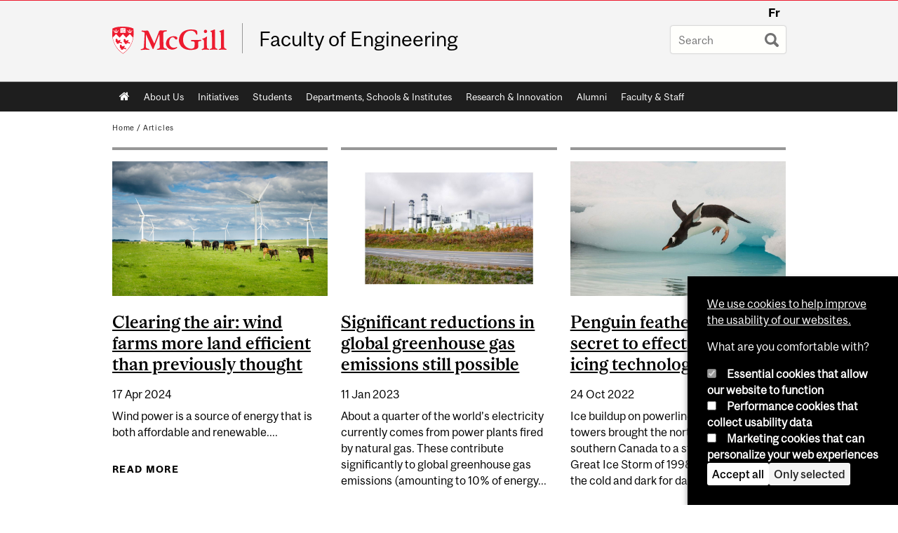

--- FILE ---
content_type: text/html; charset=utf-8
request_url: https://www.mcgill.ca/engineering/articles-by-author/Katherine%20Gombay
body_size: 12235
content:
<!DOCTYPE html>
<html lang="en" 
  xmlns:og="http://ogp.me/ns#"
  xmlns:article="http://ogp.me/ns/article#"
  xmlns:book="http://ogp.me/ns/book#"
  xmlns:profile="http://ogp.me/ns/profile#"
  xmlns:video="http://ogp.me/ns/video#"
  xmlns:product="http://ogp.me/ns/product#">

<head profile="http://www.w3.org/1999/xhtml/vocab">
  <meta http-equiv="Content-Type" content="text/html; charset=utf-8" />
<meta class="elastic" name="mcgill_language" content="en" />
<script type="application/ld+json">{"@context":"http:\/\/schema.org","@type":"CollegeOrUniversity","name":"McGill University","url":"https:\/\/www.mcgill.ca","sameAs":["http:\/\/www.facebook.com\/McGillUniversity","http:\/\/www.linkedin.com\/edu\/mcgill-university-10890","http:\/\/twitter.com\/mcgillu","http:\/\/www.instagram.com\/mcgillu\/","http:\/\/www.youtube.com\/mcgilluniversity"]}</script>
<meta name="description" content="A view to show all of the articles attributed to a given author." />
<meta name="robots" content="nofollow, noindex" />
<meta name="generator" content="Drupal 7 (http://drupal.org)" />
<link rel="canonical" href="https://www.mcgill.ca/engineering/articles-by-author/Katherine%20Gombay" />
<link rel="shortlink" href="https://www.mcgill.ca/engineering/articles-by-author/Katherine%20Gombay" />
<meta property="og:site_name" content="Faculty of Engineering" />
<meta property="og:url" content="https://www.mcgill.ca/engineering/articles-by-author/Katherine%20Gombay" />
<meta property="og:title" content="Articles by Katherine Gombay" />
<meta name="twitter:site" content="@McGillU" />
<meta property="og:video:width" content="300" />
<meta property="og:video:height" content="250" />
  <title>Articles by Katherine Gombay | Faculty of Engineering - McGill University</title>
  <meta name="viewport" content="width=device-width, initial-scale=1.0" />
  <link type="text/css" rel="stylesheet" href="https://www.mcgill.ca/engineering/files/engineering/css/css_kbp4t0tna8Hls9HB6EuXY5pM_mxI6rw0RcTK-aQZu38.css" media="all" />
<link type="text/css" rel="stylesheet" href="https://www.mcgill.ca/engineering/files/engineering/css/css_byI5eEgz0aa6QtJuKvREYdSk_akr5tcz5EasieKfS4k.css" media="all" />
<link type="text/css" rel="stylesheet" href="https://www.mcgill.ca/engineering/files/engineering/css/css_B3VY5ZD8S3YfoY2B-f-grjNE-q1-_vYbr4DrSynhzTg.css" media="all" />
<link type="text/css" rel="stylesheet" href="https://www.mcgill.ca/engineering/files/engineering/css/css_MtLxWrjl8490auJAYwdk386j565isud_HKmSvteklQU.css" media="all" />
<link type="text/css" rel="stylesheet" href="https://www.mcgill.ca/engineering/files/engineering/css/css_X1KJdfQABekGwYdOLTfYN7XKPOo9_0-pADhDFMKzzgc.css" media="print" />
<link type="text/css" rel="stylesheet" href="https://www.mcgill.ca/engineering/files/engineering/css/css_BdKr9lJz_3KuqKmYjINOpg8-6ZtUJlcnvbsn2JCIujE.css" media="screen and (max-width: 680px)" />
  <script type="text/javascript" src="https://www.mcgill.ca/engineering/sites/all/libraries/modernizr/modernizr.js?t9rodd"></script>
<script type="text/javascript" src="https://www.mcgill.ca/engineering/files/engineering/js/js_Pt6OpwTd6jcHLRIjrE-eSPLWMxWDkcyYrPTIrXDSON0.js"></script>
<script type="text/javascript">
<!--//--><![CDATA[//><!--
Drupal.behaviors.hotjar = {
  attach: function (context, settings) {
    var EUCookieIntervalhotjar= setInterval(function() {
      if (Drupal.eu_cookie_compliance !== undefined) {
        if (Drupal.eu_cookie_compliance.hasAgreed('performance')){
          (function ($) {
            $('html', context).once('hotjartracker', function () {

              (function(h,o,t,j,a,r){
                h.hj=h.hj||function(){(h.hj.q=h.hj.q||[]).push(arguments)};
                h._hjSettings={hjid:"583124",hjsv:5};
                a=o.getElementsByTagName('head')[0];
                r=o.createElement('script');r.async=1;
                r.src=t+h._hjSettings.hjid+j+h._hjSettings.hjsv;
                a.appendChild(r);
              })(window,document,'//static.hotjar.com/c/hotjar-','.js?sv=');

            });
          }(jQuery));
        };
        clearInterval(EUCookieIntervalhotjar)
      };
    }, 100);
  }
};
//--><!]]>
</script>
<script type="text/javascript" src="https://www.mcgill.ca/engineering/files/engineering/js/js_RulCPHj8aUtatsXPqRSFtJIhBjBSAzFXZzADEVD4CHY.js"></script>
<script type="text/javascript">
<!--//--><![CDATA[//><!--
document.createElement( "picture" );
//--><!]]>
</script>
<script type="text/javascript" src="https://www.mcgill.ca/engineering/files/engineering/js/js_3HwM2PP9irrsTB3q5akcqogTH4KbVCYnO0U5pPm9VJ0.js"></script>
<script type="text/javascript" src="https://www.mcgill.ca/engineering/files/engineering/js/js_mMU4wmiPIUj9-2v3sqsWa2RwSEr61ytkCD0kn140DF0.js"></script>
<script type="text/javascript">
<!--//--><![CDATA[//><!--
window.euCookieComplianceLoadScripts = function(category) {if (category === "performance") {var scriptTag = document.createElement("script");scriptTag.src = "https:\/\/www.googletagmanager.com\/gtag\/js?id=G-YGN990TBJK";document.body.appendChild(scriptTag);}if (category === "marketing") {}}
//--><!]]>
</script>
<script type="text/javascript">
<!--//--><![CDATA[//><!--
window.eu_cookie_compliance_cookie_name = "";
//--><!]]>
</script>
<script type="text/javascript" src="https://www.mcgill.ca/engineering/files/engineering/js/js_NLLXow_P0hT3RGJwt-tDxP0HFx4QVqYa_W5YKdBxYuQ.js"></script>
<script type="text/javascript">
<!--//--><![CDATA[//><!--
Drupal.behaviors.googleanalytics = { attach: function (context, settings) { (function ($) { $("html", context).once("googleanalytics", function () { Drupal.googleanalytics = (typeof Drupal.googleanalytics !== "undefined") ? Drupal.googleanalytics : {};Drupal.googleanalytics.ga_disable = Drupal.googleanalytics.ga_disable || false;if (typeof Drupal.eu_cookie_compliance === "undefined") {console.warn("googleanalytics: googleanalytics eu_cookie_compliance integration option is enabled, but eu_cookie_compliance javascripts seem to be loaded after googleanalytics, which may break functionality."); }var eccHasAgreed = (typeof Drupal.eu_cookie_compliance !== "undefined" && Drupal.eu_cookie_compliance.hasAgreed("performance"));Drupal.googleanalytics.ga_disable = Drupal.googleanalytics.ga_disable || !eccHasAgreed;var DNT = (typeof navigator.doNotTrack !== "undefined" && (navigator.doNotTrack === "yes" || navigator.doNotTrack == 1)) || (typeof navigator.msDoNotTrack !== "undefined" && navigator.msDoNotTrack == 1) || (typeof window.doNotTrack !== "undefined" && window.doNotTrack == 1);Drupal.googleanalytics.ga_disable = Drupal.googleanalytics.ga_disable || (DNT && (typeof eccHasAgreed == "undefined" || !eccHasAgreed));if (!Drupal.googleanalytics.ga_disable) {window.dataLayer = window.dataLayer || [];function gtag(){dataLayer.push(arguments)};gtag("js", new Date());gtag("set", "developer_id.dMDhkMT", true);gtag("config", "G-YGN990TBJK", {"groups":"default","anonymize_ip":true,"allow_ad_personalization_signals":false}); }})}(jQuery))}};
//--><!]]>
</script>
<script type="text/javascript" src="https://www.mcgill.ca/engineering/files/engineering/js/js_JCrh1bErKlSOpsJLAUyECUU86KfC9aSQovPp7In0aN4.js"></script>
<script type="text/javascript" src="https://www.mcgill.ca/engineering/files/engineering/js/js_C5U72DT0WwKU-6NEoa6GyKnaZ2i1vHa6sl5m5W4v0Mg.js"></script>
<script type="text/javascript">
//<![CDATA[
window["_tsbp_"] = { ba : "X-TS-BP-Action", bh : "X-TS-AJAX-Request"};
//]]>
</script><script type="text/javascript" src="/TSbd/08278c8957ab2000023b970c38be458c11a5d3e960e103a0bbe209866594f87e386a75b9482d4bbc?type=2"></script><script type="text/javascript">
<!--//--><![CDATA[//><!--
jQuery.extend(Drupal.settings, {"basePath":"\/engineering\/","pathPrefix":"","setHasJsCookie":0,"ajaxPageState":{"theme":"moriarty","theme_token":"QVaU1DUii1DSRU0pf5lnn-blJmZIaQWMKRygNsbvseY","js":{"sites\/all\/modules\/contrib\/picture\/picturefill2\/picturefill.min.js":1,"sites\/all\/modules\/contrib\/picture\/picture.min.js":1,"sites\/all\/modules\/mcgill\/mcgill_wysiwyg_and_text_formats\/js\/components-bundle.js":1,"sites\/all\/libraries\/modernizr\/modernizr.js":1,"sites\/all\/modules\/contrib\/jquery_update\/replace\/jquery\/1.12\/jquery.min.js":1,"misc\/jquery-extend-3.4.0.js":1,"misc\/jquery-html-prefilter-3.5.0-backport.js":1,"misc\/jquery.once.js":1,"misc\/drupal.js":1,"sites\/all\/modules\/contrib\/jquery_update\/js\/jquery_browser.js":1,"0":1,"sites\/all\/modules\/contrib\/eu_cookie_compliance\/js\/jquery.cookie-1.4.1.min.js":1,"misc\/form-single-submit.js":1,"1":1,"sites\/all\/modules\/contrib\/google_cse\/google_cse.js":1,"sites\/all\/modules\/contrib\/spamspan\/spamspan.js":1,"sites\/all\/libraries\/colorbox\/jquery.colorbox-min.js":1,"sites\/all\/modules\/contrib\/colorbox\/js\/colorbox.js":1,"sites\/all\/modules\/contrib\/colorbox\/styles\/default\/colorbox_style.js":1,"sites\/all\/modules\/patched\/media_colorbox\/media_colorbox.js":1,"sites\/all\/modules\/mcgill\/mcgill_search\/js\/solr_presentation.js":1,"sites\/all\/modules\/contrib\/service_links\/js\/twitter_button.js":1,"2":1,"3":1,"sites\/all\/modules\/contrib\/eu_cookie_compliance\/js\/eu_cookie_compliance.min.js":1,"sites\/all\/modules\/contrib\/google_analytics\/googleanalytics.js":1,"4":1,"sites\/all\/modules\/mcgill\/mcgill_wysiwyg_and_text_formats\/js\/riot.min.js":1,"sites\/all\/libraries\/tablesorter\/jquery.tablesorter.min.js":1,"sites\/all\/libraries\/superfish\/jquery.hoverIntent.minified.js":1,"sites\/all\/libraries\/superfish\/sfsmallscreen.js":1,"sites\/all\/libraries\/superfish\/supposition.js":1,"sites\/all\/libraries\/superfish\/superfish.js":1,"sites\/all\/libraries\/superfish\/supersubs.js":1,"sites\/all\/modules\/contrib\/superfish\/superfish.js":1,"sites\/all\/themes\/basie\/src\/js\/bs-scripts.js":1,"sites\/all\/themes\/moriarty\/js\/plugins.js":1,"sites\/all\/themes\/moriarty\/js\/menu_receiver.js":1,"sites\/all\/themes\/moriarty\/js\/editor_widgets.js":1,"sites\/all\/themes\/moriarty\/js\/mega_menus.js":1,"sites\/all\/themes\/moriarty\/js\/presentation.js":1,"sites\/all\/themes\/moriarty\/js\/tableSorter.js":1,"sites\/all\/themes\/moriarty\/js\/mcgill_dropdown.js":1},"css":{"modules\/system\/system.base.css":1,"modules\/system\/system.menus.css":1,"modules\/system\/system.messages.css":1,"modules\/system\/system.theme.css":1,"modules\/aggregator\/aggregator.css":1,"sites\/all\/modules\/contrib\/date\/date_api\/date.css":1,"sites\/all\/modules\/contrib\/date\/date_popup\/themes\/datepicker.1.7.css":1,"modules\/field\/theme\/field.css":1,"sites\/all\/modules\/contrib\/google_cse\/google_cse.css":1,"sites\/all\/modules\/contrib\/logintoboggan\/logintoboggan.css":1,"sites\/all\/modules\/mcgill\/mcgill_googlesearch\/css\/mcgill_googlesearch.css":1,"modules\/node\/node.css":1,"sites\/all\/modules\/contrib\/picture\/picture_wysiwyg.css":1,"modules\/search\/search.css":1,"modules\/user\/user.css":1,"sites\/all\/modules\/contrib\/views\/css\/views.css":1,"sites\/all\/modules\/contrib\/colorbox\/styles\/default\/colorbox_style.css":1,"sites\/all\/modules\/contrib\/ctools\/css\/ctools.css":1,"sites\/all\/modules\/mcgill\/mcgill_aggregator\/css\/mcgill_aggregator.css":1,"sites\/all\/modules\/mcgill\/mcgill_profiles\/mcgill_profiles_displays\/css\/mcgill_profiles_displays_extras.css":1,"sites\/all\/modules\/mcgill\/mcgill_search\/css\/mcgill_search.css":1,"sites\/all\/modules\/mcgill\/mcgill_pages\/css\/restricted_page.css":1,"sites\/all\/modules\/mcgill\/channels\/channels_events_search\/css\/channels_events_search.css":1,"sites\/all\/modules\/mcgill\/courses\/courses.css":1,"sites\/all\/modules\/mcgill\/mcgill_service_links\/css\/service_links_modified.css":1,"sites\/all\/modules\/contrib\/eu_cookie_compliance\/css\/eu_cookie_compliance.bare.css":1,"sites\/all\/libraries\/superfish\/css\/superfish.css":1,"sites\/all\/libraries\/superfish\/css\/superfish-smallscreen.css":1,"sites\/all\/themes\/basie\/basie-shared.css":1,"sites\/all\/themes\/basie\/eu-cookie.css":1,"sites\/all\/themes\/moriarty\/css\/style.css":1,"sites\/all\/themes\/moriarty\/icons\/mcgill-extra-icons-font\/mcgill-extra-icons-font.css":1,"sites\/all\/themes\/moriarty\/override-css\/moriarty.css":1,"sites\/all\/themes\/moriarty\/css\/print_moriarty.css":1,"sites\/all\/themes\/moriarty\/css\/small_screen_moriarty.css":1}},"colorbox":{"opacity":"0.85","current":"{current} of {total}","previous":"\u00ab Prev","next":"Next \u00bb","close":"Close","maxWidth":"98%","maxHeight":"98%","fixed":true,"mobiledetect":true,"mobiledevicewidth":"480px","file_public_path":"\/engineering\/files\/engineering","specificPagesDefaultValue":"admin*\nimagebrowser*\nimg_assist*\nimce*\nnode\/add\/*\nnode\/*\/edit\nprint\/*\nprintpdf\/*\nsystem\/ajax\nsystem\/ajax\/*"},"googleCSE":{"cx":"005468295984476358267:brdee2z857m","language":"","resultsWidth":600,"domain":"www.google.com","showWaterMark":1},"better_exposed_filters":{"views":{"articles_by_author":{"displays":{"page":{"filters":[]}}}}},"eu_cookie_compliance":{"cookie_policy_version":"1.0.0","popup_enabled":1,"popup_agreed_enabled":0,"popup_hide_agreed":0,"popup_clicking_confirmation":false,"popup_scrolling_confirmation":false,"popup_html_info":"\u003Cbutton type=\u0022button\u0022 class=\u0022eu-cookie-withdraw-tab\u0022\u003EPrivacy settings\u003C\/button\u003E\n\u003Cdiv class=\u0022eu-cookie-compliance-banner eu-cookie-compliance-banner-info eu-cookie-compliance-banner--categories\u0022\u003E\n  \u003Cdiv class=\u0022popup-content info\u0022\u003E\n        \u003Cdiv id=\u0022popup-text\u0022\u003E\n      \u003Cp\u003E\u003Ca href=\u0022https:\/\/www.mcgill.ca\/cookie-notice\u0022\u003EWe use cookies to help improve the usability of our websites.\u003C\/a\u003E\u003C\/p\u003E\u003Cp\u003EWhat are you comfortable with?\u003C\/p\u003E              \u003Cbutton type=\u0022button\u0022 class=\u0022find-more-button eu-cookie-compliance-more-button\u0022\u003EGive me more info\u003C\/button\u003E\n          \u003C\/div\u003E\n          \u003Cdiv id=\u0022eu-cookie-compliance-categories\u0022 class=\u0022eu-cookie-compliance-categories\u0022\u003E\n                  \u003Cdiv class=\u0022eu-cookie-compliance-category\u0022\u003E\n            \u003Cdiv\u003E\n              \u003Cinput type=\u0022checkbox\u0022 name=\u0022cookie-categories\u0022 id=\u0022cookie-category-required\u0022 value=\u0022required\u0022\n                                  checked\n                                                  disabled\n                              \u003E\n              \u003Clabel for=\u0022cookie-category-required\u0022\u003EEssential cookies that allow our website to function\u003C\/label\u003E\n            \u003C\/div\u003E\n                      \u003Cdiv class=\u0022eu-cookie-compliance-category-description\u0022\u003E\u003C\/div\u003E\n                  \u003C\/div\u003E\n                  \u003Cdiv class=\u0022eu-cookie-compliance-category\u0022\u003E\n            \u003Cdiv\u003E\n              \u003Cinput type=\u0022checkbox\u0022 name=\u0022cookie-categories\u0022 id=\u0022cookie-category-performance\u0022 value=\u0022performance\u0022\n                                              \u003E\n              \u003Clabel for=\u0022cookie-category-performance\u0022\u003EPerformance cookies that collect usability data\u003C\/label\u003E\n            \u003C\/div\u003E\n                      \u003Cdiv class=\u0022eu-cookie-compliance-category-description\u0022\u003E\u003C\/div\u003E\n                  \u003C\/div\u003E\n                  \u003Cdiv class=\u0022eu-cookie-compliance-category\u0022\u003E\n            \u003Cdiv\u003E\n              \u003Cinput type=\u0022checkbox\u0022 name=\u0022cookie-categories\u0022 id=\u0022cookie-category-marketing\u0022 value=\u0022marketing\u0022\n                                              \u003E\n              \u003Clabel for=\u0022cookie-category-marketing\u0022\u003EMarketing cookies that can personalize your web experiences\u003C\/label\u003E\n            \u003C\/div\u003E\n                      \u003Cdiv class=\u0022eu-cookie-compliance-category-description\u0022\u003E\u003C\/div\u003E\n                  \u003C\/div\u003E\n                          \u003Cdiv class=\u0022eu-cookie-compliance-categories-buttons\u0022\u003E\n            \u003Cbutton type=\u0022button\u0022 class=\u0022agree-button eu-cookie-compliance-default-button\u0022\u003EAccept all\u003C\/button\u003E\n            \u003Cbutton type=\u0022button\u0022\n                    class=\u0022eu-cookie-compliance-save-preferences-button\u0022\u003EOnly selected\u003C\/button\u003E\n          \u003C\/div\u003E\n              \u003C\/div\u003E\n    \n    \u003Cdiv id=\u0022popup-buttons\u0022 class=\u0022eu-cookie-compliance-has-categories\u0022\u003E\n            \u003Cbutton type=\u0022button\u0022 class=\u0022agree-button eu-cookie-compliance-default-button\u0022\u003EAccept all\u003C\/button\u003E\n              \u003Cbutton type=\u0022button\u0022 class=\u0022eu-cookie-withdraw-button eu-cookie-compliance-hidden\u0022 \u003EModify consent settings\u003C\/button\u003E\n          \u003C\/div\u003E\n  \u003C\/div\u003E\n\u003C\/div\u003E","use_mobile_message":false,"mobile_popup_html_info":"  \u003Cbutton type=\u0022button\u0022 class=\u0022eu-cookie-withdraw-tab\u0022\u003EPrivacy settings\u003C\/button\u003E\n\u003Cdiv class=\u0022eu-cookie-compliance-banner eu-cookie-compliance-banner-info eu-cookie-compliance-banner--categories\u0022\u003E\n  \u003Cdiv class=\u0022popup-content info\u0022\u003E\n        \u003Cdiv id=\u0022popup-text\u0022\u003E\n      \u003Ch2\u003EWe use cookies on this site to enhance your user experience\u003C\/h2\u003E\u003Cp\u003EBy tapping the Accept button, you agree to us doing so.\u003C\/p\u003E              \u003Cbutton type=\u0022button\u0022 class=\u0022find-more-button eu-cookie-compliance-more-button\u0022\u003EGive me more info\u003C\/button\u003E\n          \u003C\/div\u003E\n          \u003Cdiv id=\u0022eu-cookie-compliance-categories\u0022 class=\u0022eu-cookie-compliance-categories\u0022\u003E\n                  \u003Cdiv class=\u0022eu-cookie-compliance-category\u0022\u003E\n            \u003Cdiv\u003E\n              \u003Cinput type=\u0022checkbox\u0022 name=\u0022cookie-categories\u0022 id=\u0022cookie-category-required\u0022 value=\u0022required\u0022\n                                  checked\n                                                  disabled\n                              \u003E\n              \u003Clabel for=\u0022cookie-category-required\u0022\u003EEssential cookies that allow our website to function\u003C\/label\u003E\n            \u003C\/div\u003E\n                      \u003Cdiv class=\u0022eu-cookie-compliance-category-description\u0022\u003E\u003C\/div\u003E\n                  \u003C\/div\u003E\n                  \u003Cdiv class=\u0022eu-cookie-compliance-category\u0022\u003E\n            \u003Cdiv\u003E\n              \u003Cinput type=\u0022checkbox\u0022 name=\u0022cookie-categories\u0022 id=\u0022cookie-category-performance\u0022 value=\u0022performance\u0022\n                                              \u003E\n              \u003Clabel for=\u0022cookie-category-performance\u0022\u003EPerformance cookies that collect usability data\u003C\/label\u003E\n            \u003C\/div\u003E\n                      \u003Cdiv class=\u0022eu-cookie-compliance-category-description\u0022\u003E\u003C\/div\u003E\n                  \u003C\/div\u003E\n                  \u003Cdiv class=\u0022eu-cookie-compliance-category\u0022\u003E\n            \u003Cdiv\u003E\n              \u003Cinput type=\u0022checkbox\u0022 name=\u0022cookie-categories\u0022 id=\u0022cookie-category-marketing\u0022 value=\u0022marketing\u0022\n                                              \u003E\n              \u003Clabel for=\u0022cookie-category-marketing\u0022\u003EMarketing cookies that can personalize your web experiences\u003C\/label\u003E\n            \u003C\/div\u003E\n                      \u003Cdiv class=\u0022eu-cookie-compliance-category-description\u0022\u003E\u003C\/div\u003E\n                  \u003C\/div\u003E\n                          \u003Cdiv class=\u0022eu-cookie-compliance-categories-buttons\u0022\u003E\n            \u003Cbutton type=\u0022button\u0022 class=\u0022agree-button eu-cookie-compliance-default-button\u0022\u003EAccept all\u003C\/button\u003E\n            \u003Cbutton type=\u0022button\u0022\n                    class=\u0022eu-cookie-compliance-save-preferences-button\u0022\u003EOnly selected\u003C\/button\u003E\n          \u003C\/div\u003E\n              \u003C\/div\u003E\n    \n    \u003Cdiv id=\u0022popup-buttons\u0022 class=\u0022eu-cookie-compliance-has-categories\u0022\u003E\n            \u003Cbutton type=\u0022button\u0022 class=\u0022agree-button eu-cookie-compliance-default-button\u0022\u003EAccept all\u003C\/button\u003E\n              \u003Cbutton type=\u0022button\u0022 class=\u0022eu-cookie-withdraw-button eu-cookie-compliance-hidden\u0022 \u003EModify consent settings\u003C\/button\u003E\n          \u003C\/div\u003E\n  \u003C\/div\u003E\n\u003C\/div\u003E\n","mobile_breakpoint":"768","popup_html_agreed":"\u003Cdiv\u003E\n  \u003Cdiv class=\u0022popup-content agreed\u0022\u003E\n    \u003Cdiv id=\u0022popup-text\u0022\u003E\n      \u003Ch2\u003EThank you for accepting cookies\u003C\/h2\u003E\u003Cp\u003EYou can now hide this message or find out more about cookies.\u003C\/p\u003E    \u003C\/div\u003E\n    \u003Cdiv id=\u0022popup-buttons\u0022\u003E\n      \u003Cbutton type=\u0022button\u0022 class=\u0022hide-popup-button eu-cookie-compliance-hide-button\u0022\u003EHide\u003C\/button\u003E\n              \u003Cbutton type=\u0022button\u0022 class=\u0022find-more-button eu-cookie-compliance-more-button-thank-you\u0022 \u003EMore info\u003C\/button\u003E\n          \u003C\/div\u003E\n  \u003C\/div\u003E\n\u003C\/div\u003E","popup_use_bare_css":1,"popup_height":"auto","popup_width":0,"popup_delay":1000,"popup_link":"https:\/\/www.mcgill.ca\/privacy-notice","popup_link_new_window":0,"popup_position":null,"fixed_top_position":1,"popup_language":"en","store_consent":false,"better_support_for_screen_readers":0,"reload_page":0,"domain":"","domain_all_sites":1,"popup_eu_only_js":0,"cookie_lifetime":"100","cookie_session":false,"disagree_do_not_show_popup":0,"method":"categories","allowed_cookies":"","withdraw_markup":"\u003Cbutton type=\u0022button\u0022 class=\u0022eu-cookie-withdraw-tab\u0022\u003EPrivacy settings\u003C\/button\u003E\n\u003Cdiv class=\u0022eu-cookie-withdraw-banner\u0022\u003E\n  \u003Cdiv class=\u0022popup-content info\u0022\u003E\n    \u003Cdiv id=\u0022popup-text\u0022\u003E\n      \u003Ch2\u003EWe use cookies on this site to enhance your user experience\u003C\/h2\u003E\u003Cp\u003EYou have given your consent for us to set cookies.\u003C\/p\u003E    \u003C\/div\u003E\n    \u003Cdiv id=\u0022popup-buttons\u0022\u003E\n      \u003Cbutton type=\u0022button\u0022 class=\u0022eu-cookie-withdraw-button\u0022\u003EModify consent settings\u003C\/button\u003E\n    \u003C\/div\u003E\n  \u003C\/div\u003E\n\u003C\/div\u003E\n","withdraw_enabled":1,"withdraw_button_on_info_popup":0,"cookie_categories":["required","performance","marketing"],"cookie_categories_details":{"required":{"weight":0,"machine_name":"required","label":"Essential cookies that allow our website to function","description":"","checkbox_default_state":"required"},"performance":{"weight":0,"machine_name":"performance","label":"Performance cookies that collect usability data","description":"","checkbox_default_state":"unchecked"},"marketing":{"weight":0,"machine_name":"marketing","label":"Marketing cookies that can personalize your web experiences","description":"","checkbox_default_state":"unchecked"}},"enable_save_preferences_button":1,"cookie_name":"","cookie_value_disagreed":"0","cookie_value_agreed_show_thank_you":"1","cookie_value_agreed":"2","containing_element":"body","automatic_cookies_removal":1,"close_button_action":"close_banner"},"googleanalytics":{"account":["G-YGN990TBJK"],"trackOutbound":1,"trackMailto":1,"trackDownload":1,"trackDownloadExtensions":"7z|aac|arc|arj|asf|asx|avi|bin|csv|doc|exe|flv|gif|gz|gzip|hqx|jar|jpe?g|js|mp(2|3|4|e?g)|mov(ie)?|msi|msp|pdf|phps|png|ppt|qtm?|ra(m|r)?|sea|sit|tar|tgz|torrent|txt|wav|wma|wmv|wpd|xls|xml|z|zip"},"urlIsAjaxTrusted":{"\/engineering\/articles-by-author\/Katherine%20Gombay":true},"superfish":{"1":{"id":"1","sf":{"animation":{"opacity":"show"},"speed":"fast"},"plugins":{"smallscreen":{"mode":"window_width","breakpoint":680,"breakpointUnit":"px","accordionButton":"0","title":"Main menu"},"supposition":true,"supersubs":true}}}});
//--><!]]>
</script>
</head>
<body class="html not-front not-logged-in no-sidebars page-articles-by-author page-articles-by-author-katherine-gombay i18n-en d7-header page horizontal-nav no-vert-nav" >

  
    <!-- Header -->

<iframe class="wms-offline--message hide" style="border: none; width: 100%; height: 180px" title="Offline Page" srcdoc='
<!DOCTYPE html>
<html lang="en">
<head>
    <meta charset="UTF-8" />
    <meta name="viewport" content="width=device-width, initial-scale=1.0" />
    <title>Offline</title>
    <style type="text/css">

      /* Portable Error Message Component */
      .mds-message--error {
        /* Base styles with resolved values */
        border: 1px solid #000; /* --mds-border-thin */
        border-top: 5px solid #ed1b2f; /* --mds-border-thick */
        box-shadow: 0 4px 8px hsl(0deg 1% 60% / 100%); /* --mds-shadow-large */
        border-color: #d14444; /* --mds-color-error-500 */
        column-gap: calc(1.75 * var(--space-unit, 0.75rem)); /* --mds-spacing-large */
        display: grid;
        grid-template-columns: 1.4em 1fr; /* --mds-icon-size-normal */
        justify-items: start;
        padding: calc(1.25 * var(--space-unit, 0.75rem)); /* --mds-spacing-medium */

        /* Error-specific custom properties */
        --icon-color: #d14444; /* --mds-color-error-500 */
        --message-border-color: #d14444; /* --mds-color-error-500 */
        --message-icon: url("data:image/svg+xml;charset=utf-8,%3Csvg%20xmlns%3D%22http%3A%2F%2Fwww.w3.org%2F2000%2Fsvg%22%20class%3D%22ionicon%20s-ion-icon%22%20viewBox%3D%220%200%20512%20512%22%3E%3Ctitle%3EClose%20Circle%3C%2Ftitle%3E%3Cpath%20d%3D%22M256%2048C141.31%2048%2048%20141.31%2048%20256s93.31%20208%20208%20208%20208-93.31%20208-208S370.69%2048%20256%2048zm75.31%20260.69a16%2016%200%2011-22.62%2022.62L256%20278.63l-52.69%2052.68a16%2016%200%2001-22.62-22.62L233.37%20256l-52.68-52.69a16%2016%200%200122.62-22.62L256%20233.37l52.69-52.68a16%2016%200%200122.62%2022.62L278.63%20256z%22%20fill%3D%22%23d14444%22%3E%3C%2Fpath%3E%3C%2Fsvg%3E");
      }

      /* Icon placeholder when no ion-icon is present */
      .mds-message--error:not(:has(ion-icon))::before {
        display: inline-block;
        width: 2em; /* --mds-icon-size-medium */
        height: 2em; /* --mds-icon-size-medium */
        content: var(--message-icon, var(--mds-icon-info-colored));
      }

      /* Message content styles */
      .mds-message--error .mds-message__content {
        margin-top: calc(0.5 * var(--space-unit, 0.75rem)); /* --mds-spacing-x-small */
      }

      /* Message icon styles */
      .mds-message--error .mds-message__icon {
        color: #d14444; /* --icon-color = --mds-color-error-500 */
      }
    </style>
</head>
<body>
    <div class="mds-message--error">
      <div class="mds-message__content">
          <h2>Error loading page resources</h2>

          <p>
              Please try to reload the page to display it correctly. For more information, see <a target="_parent" href="https://www.mcgill.ca/web-services/article/help-us-address-wms-page-and-access-issues">this article</a>.
          </p>
      </div>
    </div>
</body>
</html>
'></iframe>


<div id="header"
   class="mcgill-brand" data-elastic-exclude>
  <div id="header-inner" class="inner">


    <!-- Only include if remove_branding isn't true -->
          <a id="mcgill-logo" tabindex="2" accesskey="1" title="return to McGill University"
         href="https://www.mcgill.ca">
        <span id="university-name" class="offscreen">McGill University</span>
      </a>
    

    <!-- Strap Links -->
          <div id="accessibility">
                          <ul class="links"><li class="fr first last"><a href="/engineering/fr/articles-by-author" class="language-link" lang="fr" xml:lang="fr">Fr</a></li>
</ul>              </div>
      <!-- End strap links -->
    

    
          <div id="title-box"
           class="title-box-alt site-name-display-on">
        
        <!-- Logo or Banner image -->
                  <a id="site-name" href="/engineering/">Faculty of Engineering</a>
        
        <!-- Faculty-title for /study -->
        
              </div>
    
    <!-- Search -->
    <!-- Header Search box should not be displayed on the search page.
    The search page template is page--search.tpl.php. -->
          <div id="strap-search">
        <form class="mcgill-search-form container-inline" action="/engineering/articles-by-author/Katherine%20Gombay" method="post" id="search-api-page-search-form" accept-charset="UTF-8"><div><div class="form-item form-type-textfield form-item-keys-17">
  <label class="element-invisible" for="edit-keys-17">Enter your keywords </label>
 <input placeholder="Search" type="text" id="edit-keys-17" name="keys_17" value="" size="15" maxlength="128" class="form-text" />
</div>
<input type="hidden" name="id" value="17" />
<input type="submit" id="edit-submit-17" name="op" value="Search" class="form-submit" /><input type="hidden" name="form_build_id" value="form-PtetCb2rqzxJrlcwSZnYGKEy57eDbTTO0GgXz4iPGmI" />
<input type="hidden" name="form_id" value="search_api_page_search_form" />
</div></form>      </div>
    
  </div>
</div>
<!-- End header -->

  <div id="navigation" class="clearfix" data-elastic-exclude>
    <div class="inner">
      <h2 class="offscreen">Main navigation</h2>
      <div id="block-superfish-1" class="block block-superfish"><ul  id="superfish-1" class="menu sf-menu sf-main-menu sf-horizontal sf-style-none sf-total-items-8 sf-parent-items-0 sf-single-items-8"><li id="menu-0-1" class="first odd sf-item-1 sf-depth-1 sf-no-children"><a href="/engineering/" class="sf-depth-1">Home</a></li><li id="menu-2218-1" class="middle even sf-item-2 sf-depth-1 sf-no-children"><a href="/engineering/about-us" class="sf-depth-1">About Us</a></li><li id="menu-1869-1" class="middle odd sf-item-3 sf-depth-1 sf-no-children"><a href="/engineering/initiatives" class="sf-depth-1">Initiatives</a></li><li id="menu-1671-1" class="middle even sf-item-4 sf-depth-1 sf-no-children"><a href="/engineering/students" class="sf-depth-1">Students</a></li><li id="menu-1843-1" class="middle odd sf-item-5 sf-depth-1 sf-no-children"><a href="/engineering/departments-schools-institutes" class="sf-depth-1">Departments, Schools &amp; Institutes</a></li><li id="menu-751-1" class="middle even sf-item-6 sf-depth-1 sf-no-children"><a href="/engineering/research-innovation" class="sf-depth-1">Research &amp; Innovation</a></li><li id="menu-2505-1" class="middle odd sf-item-7 sf-depth-1 sf-no-children"><a href="/engineering/alumni" class="sf-depth-1">Alumni</a></li><li id="menu-753-1" class="last even sf-item-8 sf-depth-1 sf-no-children"><a href="/engineering/faculty-staff" class="sf-depth-1">Faculty &amp; Staff</a></li></ul></div>    </div>
  </div>


  <div id="highlighted" class="clearfix">
      </div>
  <!-- End highlighted page block area -->


<div id="container" class="clearfix">

      <div class="breadcrumb" data-elastic-exclude>
      <a href="/engineering/">Home</a> / <a href="/engineering/articles-by-author">Articles</a>    </div>
  

  
  <div id="inner-container">

    
          <div id="tabs">
              </div>
    
          <div id="top-page">
              </div>
      <!-- End top page block area -->
    
<!--
Display title in page area when not channel node,
the title will instead be displayed in the node -->
    

    <div id="main-column">
      
              <div id="top-content">
                  </div>
        <!-- End top content block area -->
      
      <div id="content">
        <div id="content-inner">
            <div class="region region-content">
    <div id="block-system-main" class="block block-system region-content">
  <div class ="block-inner">
            
    <div class="content">
      <div class="view view-articles-by-author view-id-articles_by_author view-display-id-page gallery-grid view-articles view-dom-id-0c428a82fbf98bc3d35674c252172151">
        
  
  
      <div class="view-content">
        <div class="views-row views-row-1 views-row-odd views-row-first">
    <div id="node-9158" class="node teaser odd clearfix">
  
  <img src="https://www.mcgill.ca/engineering/files/engineering/styles/wysiwyg_extra_large/public/wind-farm_gettyimages-585518028.jpg?itok=h1qud0tw" alt="" />
  <div class="content-inner">
          <h3 class="">
        <a href="/engineering/article/news/clearing-air-wind-farms-more-land-efficient-previously-thought" title="Clearing the air: wind farms more land efficient than previously thought">Clearing the air: wind farms more land efficient than previously thought</a>
      </h3>
    
                    
              
              
          <div class="published_date">
        17 Apr 2024      </div>
    
    <p>Wind power is a source of energy that is both affordable and renewable....</p>    <ul class="links inline"><li class="node-readmore first last"><a href="/engineering/article/news/clearing-air-wind-farms-more-land-efficient-previously-thought" rel="tag" title="Clearing the air: wind farms more land efficient than previously thought" class="view-more">Read more<span class="element-invisible"> about Clearing the air: wind farms more land efficient than previously thought</span></a></li>
</ul>

  </div>

</div>
  </div>
  <div class="views-row views-row-2 views-row-even">
    <div id="node-8923" class="node teaser even clearfix">
  
  <img src="https://www.mcgill.ca/engineering/files/engineering/styles/wysiwyg_extra_large/public/sarah-jordaan_global-greenhouse-gas-emissions.jpg?itok=NAwWP1dH" alt="" />
  <div class="content-inner">
          <h3 class="">
        <a href="/engineering/article/news/significant-reductions-global-greenhouse-gas-emissions-still-possible" title="Significant reductions in global greenhouse gas emissions still possible">Significant reductions in global greenhouse gas emissions still possible</a>
      </h3>
    
                    
              
              
          <div class="published_date">
        11 Jan 2023      </div>
    
    <p>About a quarter of the world’s electricity currently comes from power plants fired by natural gas. These contribute significantly to global greenhouse gas emissions (amounting to 10% of energy...</p>    <ul class="links inline"><li class="node-readmore first last"><a href="/engineering/article/news/significant-reductions-global-greenhouse-gas-emissions-still-possible" rel="tag" title="Significant reductions in global greenhouse gas emissions still possible" class="view-more">Read more<span class="element-invisible"> about Significant reductions in global greenhouse gas emissions still possible</span></a></li>
</ul>

  </div>

</div>
  </div>
  <div class="views-row views-row-3 views-row-odd">
    <div id="node-8847" class="node teaser odd clearfix">
  
  <img src="https://www.mcgill.ca/engineering/files/engineering/styles/wysiwyg_extra_large/public/penguin-feathers-in-anti-icing-techonology.jpg?itok=7vTeCJ3w" alt="" />
  <div class="content-inner">
          <h3 class="">
        <a href="/engineering/article/news/penguin-feathers-may-be-secret-effective-anti-icing-technology" title="Penguin feathers may be secret to effective anti-icing technology">Penguin feathers may be secret to effective anti-icing technology</a>
      </h3>
    
                    
              
              
          <div class="published_date">
        24 Oct 2022      </div>
    
    <p>Ice buildup on powerlines and electric towers brought the northern US and southern Canada to a standstill during the Great Ice Storm of 1998, leaving many in the cold and dark for days and even...</p>    <ul class="links inline"><li class="node-readmore first last"><a href="/engineering/article/news/penguin-feathers-may-be-secret-effective-anti-icing-technology" rel="tag" title="Penguin feathers may be secret to effective anti-icing technology" class="view-more">Read more<span class="element-invisible"> about Penguin feathers may be secret to effective anti-icing technology</span></a></li>
</ul>

  </div>

</div>
  </div>
  <div class="views-row views-row-4 views-row-even">
    <div id="node-8615" class="node teaser even clearfix">
  
  <img src="https://www.mcgill.ca/engineering/files/engineering/styles/wysiwyg_extra_large/public/prof.-dan-nicolau-bacteria_navigational_stratefies.jpg?itok=5MI9iN6n" alt="" />
  <div class="content-inner">
          <h3 class="">
        <a href="/engineering/article/news/rules-road-navigational-strategies-bacteria-motion" title="Rules of the road: the navigational &quot;strategies&quot; of bacteria in motion">Rules of the road: the navigational &quot;strategies&quot; of bacteria in motion</a>
      </h3>
    
                    
              
              
          <div class="published_date">
        11 May 2021      </div>
    
    <p>Bacteria that move around live on the edge. All the time. Their success, be it in finding nutrients, fending off predators or multiplying depends on how efficiently they navigate through their...</p>    <ul class="links inline"><li class="node-readmore first last"><a href="/engineering/article/news/rules-road-navigational-strategies-bacteria-motion" rel="tag" title="Rules of the road: the navigational &quot;strategies&quot; of bacteria in motion" class="view-more">Read more<span class="element-invisible"> about Rules of the road: the navigational &quot;strategies&quot; of bacteria in motion</span></a></li>
</ul>

  </div>

</div>
  </div>
  <div class="views-row views-row-5 views-row-odd">
    <div id="node-8513" class="node teaser odd clearfix">
  
  <img src="https://www.mcgill.ca/engineering/files/engineering/styles/wysiwyg_extra_large/public/mary-kang-methane-emission-from-wells-research_web-article.jpg?itok=UuJ8E52l" alt="" />
  <div class="content-inner">
          <h3 class="">
        <a href="/engineering/article/methane-emissions-abandoned-oil-and-gas-wells-underestimated" title="Methane emissions from abandoned oil and gas wells underestimated">Methane emissions from abandoned oil and gas wells underestimated</a>
      </h3>
    
                    
              
              
          <div class="published_date">
        20 Jan 2021      </div>
    
    <p>A recent McGill study published in Environmental Science and Technology finds that annual methane emissions from abandoned oil and gas (AOG) wells in Canada and the US have been greatly...</p>    <ul class="links inline"><li class="node-readmore first last"><a href="/engineering/article/methane-emissions-abandoned-oil-and-gas-wells-underestimated" rel="tag" title="Methane emissions from abandoned oil and gas wells underestimated" class="view-more">Read more<span class="element-invisible"> about Methane emissions from abandoned oil and gas wells underestimated</span></a></li>
</ul>

  </div>

</div>
  </div>
  <div class="views-row views-row-6 views-row-even views-row-last">
    <div id="node-8487" class="node teaser even clearfix">
  
  <img src="https://www.mcgill.ca/engineering/files/engineering/styles/wysiwyg_extra_large/public/mary-kang_using-big-data-improves-groundwater-management.jpg?itok=mPLPYiP7" alt="" />
  <div class="content-inner">
          <h3 class="">
        <a href="/engineering/article/big-data-offers-promise-better-groundwater-management-california" title="Big data offers promise of better groundwater management in California">Big data offers promise of better groundwater management in California</a>
      </h3>
    
                    
              
              
          <div class="published_date">
        9 Dec 2020      </div>
    
    <p>To ensure that California’s groundwater is sustainably managed in the future and over the long-term, current state definitions of what constitutes groundwater may need to be revised, according to...</p>    <ul class="links inline"><li class="node-readmore first last"><a href="/engineering/article/big-data-offers-promise-better-groundwater-management-california" rel="tag" title="Big data offers promise of better groundwater management in California" class="view-more">Read more<span class="element-invisible"> about Big data offers promise of better groundwater management in California</span></a></li>
</ul>

  </div>

</div>
  </div>
    </div>
  
  
  
  
  
  
</div>    </div>
  </div>
</div>
  </div>
        </div>
      </div>

              <div id="bottom-content">
                  </div>
        <!-- End bottom content block area -->
      
    </div>
    <!-- main column -->

                      <!-- End sidebar-column -->
    
  </div>
  <!-- inner container -->

      <div id="bottom-page">
          </div>
    <!-- End bottom page block area -->
  
  <a id="js-top-page-link" data-test="back-to-top" class="transition" href="#" data-elastic-exclude>Back to top</a>

</div>
<!-- End container -->

<!-- Footer -->
<!-- Footer -->
<div id="footer" data-elastic-exclude>
  <div id="footer-inner">
    <h2 class="offscreen">Department and University Information</h2>

      <!--page_footer_contact_info is used by study -->
              <div id="contact-info">
          <h2>Faculty of Engineering, Office of the Dean</h2>
Macdonald Engineering Building<br />
817 Sherbrooke Street West, Room 382<br />
Montreal, Quebec  H3A 0C3<br /><br />

<h2>McGill Engineering Student Centre (MESC)</h2>
Frank Dawson Adams Building<br />
3450 University Street, Room 22<br />
Montreal, Quebec  H3A 0E8<br /><br><br><br>

McGill University - and thus our Faculty - is on the traditional territory of the Haudenosaunee and Anishinabeg nations, a place which has long served as a site of meeting and exchange amongst nations.        </div>

      

    <!-- Footer branding image -->
            <div id="footer-branding">
            
            <!-- Footer call to action -->
            
        </div>
    

          <div id="footer-nav">
        <ul class="menu"><li class="first expanded"><a class="nolink">Column 1</a><ul class="menu"><li class="first expanded"><a title="" class="nolink">Programs</a><ul class="menu"><li class="first leaf"><a href="https://www.mcgill.ca/engineering/students/how-apply" title="">How to Apply</a></li>
<li class="leaf"><a href="/engineering/students/undergraduate/prospective-students/undergraduate-programs" title="">Undergraduate Programs </a></li>
<li class="last leaf"><a href="/engineering/students/graduate-students/graduate-programs" title="">Graduate Programs </a></li>
</ul></li>
<li class="expanded"><a title="" class="nolink">Departments</a><ul class="menu"><li class="first leaf"><a href="https://www.mcgill.ca/bioengineering" title="">Bioengineering</a></li>
<li class="leaf"><a href="https://www.mcgill.ca/chemeng/" title="">Chemical Engineering</a></li>
<li class="leaf"><a href="https://www.mcgill.ca/civil" title="">Civil Engineering</a></li>
<li class="leaf"><a href="https://www.mcgill.ca/ece" title="">Electrical and Computer Engineering</a></li>
<li class="leaf"><a href="https://www.mcgill.ca/mecheng" title="">Mechanical Engineering</a></li>
<li class="last leaf"><a href="https://www.mcgill.ca/minmat/" title="">Mining and Materials Engineering</a></li>
</ul></li>
<li class="expanded"><a title="" class="nolink">Schools</a><ul class="menu"><li class="first leaf"><a href="https://www.mcgill.ca/architecture/" title="">School of Architecture</a></li>
<li class="last leaf"><a href="https://www.mcgill.ca/urbanplanning/" title="">School of Urban Planning</a></li>
</ul></li>
<li class="last expanded"><a title="" class="nolink">Institutes</a><ul class="menu"><li class="first leaf"><a href="https://www.mcgill.ca/tised/" title="">TISED - Trottier Institute for Sustainability in Engineering and Design</a></li>
<li class="leaf"><a href="https://www.mcgill.ca/miam/" title="">MIAM - McGill Institute for Advanced Materials</a></li>
<li class="last leaf"><a href="https://www.mcgill.ca/miae/" title="">MIAE - McGill Institute for Aerospace Engineering</a></li>
</ul></li>
</ul></li>
<li class="expanded"><a class="nolink">Column 2</a><ul class="menu"><li class="first expanded"><a title="" class="nolink">Student Life</a><ul class="menu"><li class="first leaf"><a href="https://www.mcgill.ca/engineering/students/undergraduate/student-life/student-groups-associations" title="">Student groups &amp; Associations</a></li>
<li class="leaf"><a href="https://www.mcgill.ca/engineering/students/undergraduate/student-life/design-teams-projects" title="">Design Teams &amp; Projects</a></li>
<li class="last leaf"><a href="https://www.mcgill.ca/wie" title="">Women in Engineering</a></li>
</ul></li>
<li class="expanded"><a title="" class="nolink">Undergraduate Students</a><ul class="menu"><li class="first leaf"><a href="https://www.mcgill.ca/engineering/students/undergraduate/new-students" title="">New Students</a></li>
<li class="leaf"><a href="https://www.mcgill.ca/engineering/students/undergraduate/advising-programs" title="">Advising &amp; Programs</a></li>
<li class="leaf"><a href="https://www.mcgill.ca/engineering/students/undergraduate/courses-registration" title="">Courses and Registration</a></li>
<li class="leaf"><a href="https://www.mcgill.ca/engineering/students/undergraduate/exchanges-study-away" title="">Exchange &amp; Study Away</a></li>
<li class="leaf"><a href="https://www.mcgill.ca/engineering/students/undergraduate/advising-programs/minor-programs" title="">Minor Programs</a></li>
<li class="leaf"><a href="https://www.mcgill.ca/engineering/students/undergraduate/scholarships-financial-aid" title="">Scholarships &amp; Financial Aid</a></li>
<li class="last leaf"><a href="https://www.mcgill.ca/engineering/students/undergraduate/research" title="">Undergraduate Research</a></li>
</ul></li>
<li class="expanded"><a href="/engineering/" title="">Graduate Students</a><ul class="menu"><li class="first leaf"><a href="https://www.mcgill.ca/engineering/students/current-students/graduate-students/funding" title="">Funding</a></li>
<li class="leaf"><a href="https://www.mcgill.ca/gps/graduate-and-postdoctoral-studies" title="">Graduate and Postdoctoral Studies</a></li>
<li class="leaf"><a href="https://www.mcgill.ca/tls/teaching-and-learning-services" title="">Teaching and Learning Services</a></li>
<li class="last leaf"><a href="https://www.mcgill.ca/caps/students/grad" title="">Career Planning Service</a></li>
</ul></li>
<li class="last expanded"><a title="" class="nolink">Alumni</a><ul class="menu"><li class="first leaf"><a href="https://www.mcgill.ca/engineering/alumni/our-supporters" title="">Donors</a></li>
<li class="leaf"><a href="https://www.mcgill.ca/engineering/students/undergraduate/iron-ring" title="">Iron Ring</a></li>
<li class="leaf"><a href="https://www.mcgill.ca/engineering/alumni/about-us" title="">Stay Connected</a></li>
<li class="last leaf"><a href="https://www.alumni.mcgill.ca/give/index.php?new=1" title="">Give Now</a></li>
</ul></li>
</ul></li>
<li class="last expanded"><a class="nolink">Column 3</a><ul class="menu"><li class="first expanded"><a title="" class="nolink">Units</a><ul class="menu"><li class="first leaf"><a href="/engineering/students/undergraduate/mesc" title="">MESC: McGill Engineering Student Centre </a></li>
<li class="last leaf"><a href="https://www.mcgill.ca/careers4engineers/" title="">ECC: Engineering Career Centre</a></li>
</ul></li>
<li class="expanded"><a title="" class="nolink">Media</a><ul class="menu"><li class="first leaf"><a href="https://www.mcgill.ca/engineering/about/news" title="">News</a></li>
<li class="leaf"><a href="https://www.facebook.com/mcgilleng/" title="">Facebook</a></li>
<li class="last leaf"><a href="https://www.instagram.com/mcgilleng/" title="">Instagram</a></li>
</ul></li>
<li class="last expanded"><a title="" class="nolink">Initiatives</a><ul class="menu"><li class="first leaf"><a href="https://www.mcgill.ca/engineering/initiatives/eidea" title="">E-IDEA: Engineering Inclusivity, Diversity and Equity Advancement</a></li>
<li class="leaf"><a href="https://www.mcgill.ca/engineering/initiatives/empower" title="">Empower: Leadership, personal and professional development</a></li>
<li class="leaf"><a href="https://www.mcgill.ca/engine" title="">Engine: Technological Innovation and Entrepreneurship Centre</a></li>
<li class="last leaf"><a href="https://www.mcgill.ca/engineering/initiatives/elate" title="">ELATE: Enhancing Learning and Teaching in Engineering</a></li>
</ul></li>
</ul></li>
</ul>      </div>
    
    <!-- Renders follow site block if available -->
    <div id="footer-follow">
      <div class='follow-links clearfix site'><span class='follow-link-wrapper follow-link-wrapper-this-site'><a href="/engineering/rss.xml" class="follow-link follow-link-this-site follow-link-site" title="Follow Faculty of Engineering on This site (RSS)">This site (RSS)</a>
</span><span class='follow-link-wrapper follow-link-wrapper-facebook'><a href="http://www.facebook.com/mcgilleng" class="follow-link follow-link-facebook follow-link-site" title="Follow Faculty of Engineering on Facebook">Facebook</a>
</span><span class='follow-link-wrapper follow-link-wrapper-instagram'><a href="https://www.instagram.com/mcgilleng/" class="follow-link follow-link-instagram follow-link-site" title="Follow Faculty of Engineering on Instagram">Instagram</a>
</span><span class='follow-link-wrapper follow-link-wrapper-twitter'><a href="https://twitter.com/mcgill_eng" class="follow-link follow-link-twitter follow-link-site" title="Follow Faculty of Engineering on X">X</a>
</span></div>    </div>


  </div>
  <!-- End footer-inner -->
</div>
<!-- End footer -->

<div id="sub-footer" data-elastic-exclude>
    <div id="sub-footer-inner">
              <a id="mcgill-watermark" title="return to McGill University" href="https://www.mcgill.ca"><span id="university-watermark" class="offscreen">McGill University</span></a>

        <div id="copyright">
          Copyright &copy; 2026 McGill University        </div>
      

      <div id="admin-links">
                  <a id="accessibility-link" title="Accessibility" href="https://www.mcgill.ca/accessibility">Accessibility</a>
          <a id="cookie-link" title="Cookie notice" href="https://www.mcgill.ca/cookie-notice">Cookie notice</a>
          <button class="button eu-cookie-withdraw-button">Cookie settings</button>
                          <a href="/engineering/saml_login?destination=articles-by-author/Katherine%20Gombay" rel="nofollow" id="signin-link">Log in<i class="fas fa-lock fa-fw"></i></a>              </div>

    </div>
    <!-- End sub-footer-inner -->
</div>
<!-- End sub-footer -->
  <script type="text/javascript" src="https://www.mcgill.ca/engineering/files/engineering/js/js_7Ukqb3ierdBEL0eowfOKzTkNu-Le97OPm-UqTS5NENU.js"></script>
<script type="text/javascript" src="https://www.mcgill.ca/engineering/files/engineering/js/js_vV1M7upLdbHIggfk94_8t9Ga0Q4ehtnPFlwy2rgC_R8.js"></script>
</body>
</html>


--- FILE ---
content_type: text/css
request_url: https://www.mcgill.ca/engineering/files/engineering/css/css_B3VY5ZD8S3YfoY2B-f-grjNE-q1-_vYbr4DrSynhzTg.css
body_size: 31851
content:
#colorbox,#cboxOverlay,#cboxWrapper{position:absolute;top:0;left:0;z-index:9999;overflow:hidden;}#cboxOverlay{position:fixed;width:100%;height:100%;}#cboxMiddleLeft,#cboxBottomLeft{clear:left;}#cboxContent{position:relative;}#cboxLoadedContent{overflow:auto;-webkit-overflow-scrolling:touch;}#cboxTitle{margin:0;}#cboxLoadingOverlay,#cboxLoadingGraphic{position:absolute;top:0;left:0;width:100%;height:100%;}#cboxPrevious,#cboxNext,#cboxClose,#cboxSlideshow{border:0;padding:0;margin:0;overflow:visible;width:auto;background:none;cursor:pointer;}#cboxPrevious:active,#cboxNext:active,#cboxClose:active,#cboxSlideshow:active{outline:0;}.cboxPhoto{float:left;margin:auto;border:0;display:block;max-width:100%;max-height:100%;}.cboxIframe{width:100%;height:100%;display:block;border:0;}#colorbox,#cboxContent,#cboxLoadedContent{-moz-box-sizing:content-box;-webkit-box-sizing:content-box;box-sizing:content-box;}#cboxOverlay{background:#000;}#colorbox{outline:0;}#cboxWrapper{background:#fff;-moz-border-radius:5px;-webkit-border-radius:5px;border-radius:5px;}#cboxTopLeft{width:15px;height:15px;}#cboxTopCenter{height:15px;}#cboxTopRight{width:15px;height:15px;}#cboxBottomLeft{width:15px;height:10px;}#cboxBottomCenter{height:10px;}#cboxBottomRight{width:15px;height:10px;}#cboxMiddleLeft{width:15px;}#cboxMiddleRight{width:15px;}#cboxContent{background:#fff;overflow:hidden;}#cboxError{padding:50px;border:1px solid #ccc;}#cboxLoadedContent{margin-bottom:28px;}#cboxTitle{position:absolute;background:rgba(255,255,255,0.7);bottom:28px;left:0;color:#535353;width:100%;padding:4px 6px;-moz-box-sizing:border-box;-webkit-box-sizing:border-box;box-sizing:border-box;}#cboxCurrent{position:absolute;bottom:4px;left:60px;color:#949494;}.cboxSlideshow_on #cboxSlideshow{position:absolute;bottom:0px;right:30px;background:url(/engineering/sites/all/modules/contrib/colorbox/styles/default/images/controls.png) no-repeat -75px -50px;width:25px;height:25px;text-indent:-9999px;}.cboxSlideshow_on #cboxSlideshow:hover{background-position:-101px -50px;}.cboxSlideshow_off #cboxSlideshow{position:absolute;bottom:0px;right:30px;background:url(/engineering/sites/all/modules/contrib/colorbox/styles/default/images/controls.png) no-repeat -25px -50px;width:25px;height:25px;text-indent:-9999px;}.cboxSlideshow_off #cboxSlideshow:hover{background-position:-49px -50px;}#cboxPrevious{position:absolute;bottom:0;left:0;background:url(/engineering/sites/all/modules/contrib/colorbox/styles/default/images/controls.png) no-repeat -75px 0px;width:25px;height:25px;text-indent:-9999px;}#cboxPrevious:hover{background-position:-75px -25px;}#cboxNext{position:absolute;bottom:0;left:27px;background:url(/engineering/sites/all/modules/contrib/colorbox/styles/default/images/controls.png) no-repeat -50px 0px;width:25px;height:25px;text-indent:-9999px;}#cboxNext:hover{background-position:-50px -25px;}#cboxLoadingOverlay{background:#fff;}#cboxLoadingGraphic{background:url(/engineering/sites/all/modules/contrib/colorbox/styles/default/images/loading_animation.gif) no-repeat center center;}#cboxClose{position:absolute;bottom:0;right:0;background:url(/engineering/sites/all/modules/contrib/colorbox/styles/default/images/controls.png) no-repeat -25px 0px;width:25px;height:25px;text-indent:-9999px;}#cboxClose:hover{background-position:-25px -25px;}
.ctools-locked{color:red;border:1px solid red;padding:1em;}.ctools-owns-lock{background:#FFFFDD none repeat scroll 0 0;border:1px solid #F0C020;padding:1em;}a.ctools-ajaxing,input.ctools-ajaxing,button.ctools-ajaxing,select.ctools-ajaxing{padding-right:18px !important;background:url(/engineering/sites/all/modules/contrib/ctools/images/status-active.gif) right center no-repeat;}div.ctools-ajaxing{float:left;width:18px;background:url(/engineering/sites/all/modules/contrib/ctools/images/status-active.gif) center center no-repeat;}
.block.block-aggregator ul{margin-left:0;}.block.block-aggregator li{list-style:none;margin:1em 0;font-size:.95em;line-height:1.25em;}.block.block-aggregator li a:link,.block.block-aggregator li a:visited{text-decoration:none;}
.brdr-bttm{border-bottom:1px solid #6f766f;}.contain{width:100%;position:relative;float:left;max-width:960px;}.wrppr.edge{margin:20px 0;width:100%;max-width:960px;float:left;}.wrppr{margin:20px;width:100%;max-width:900px;float:left;}.bug{border-bottom:2px solid red;}.state-hide{display:none;visibility:hidden;}.profile.grid .view-content{width:100%;line-height:1.125em;}.profile.grid .view-content .views-row{width:23.333%;background:transparent;float:left;clear:none;margin:4px;padding:0;min-height:220px;max-height:240px;overflow:hidden;}@media only screen and (max-width:680px){.profile.grid .view-content .views-row{width:46.666%;}}.profile.grid .view-content .views-row h3{border:0;}.flex{width:100%;}.flex img{width:100%;height:auto;}.blockquote:before{color:#eff2ee;content:open-quote;font-size:4em;line-height:0.1em;margin-right:0.25em;vertical-align:-0.4em;}.blockquote{margin:1em 0;quotes:"“" "”" "‘" "’";}.blockquote cite{clear:both;word-wrap:break-word;}.has-glossary-block .block-facetapi ul#facetapi-facet-search-apiprofiles-block-search-api-aggregation-2{margin:0;}.has-glossary-block .block-facetapi ul#facetapi-facet-search-apiprofiles-block-search-api-aggregation-2 li{font-size:.75em;font-family:"McGillSans-Bold","Helvetica Neue-Medium","Helvetica Neue Medium","Helvetica Neue",Helvetica,Arial,sans-serif;display:inline-block;min-width:40px;border-radius:2px;background:#6f766f;text-align:center;padding:.125em .5em;margin:0 .5em .5em 0;color:#e0e4db;}.has-glossary-block .block-facetapi ul#facetapi-facet-search-apiprofiles-block-search-api-aggregation-2 li:hover{background:#444844;}.has-glossary-block .block-facetapi ul#facetapi-facet-search-apiprofiles-block-search-api-aggregation-2 .alpha{font-weight:bold;}.has-glossary-block .block-facetapi ul#facetapi-facet-search-apiprofiles-block-search-api-aggregation-2 .count{color:#e0e4db;}.has-glossary-block .block-facetapi ul#facetapi-facet-search-apiprofiles-block-search-api-aggregation-2 a{color:#fff;}.has-glossary-block .block-facetapi .view-mcgill-profiles-default-displays h3{display:block;}.has-glossary-block .block-facetapi .view-mcgill-profiles-default-displays:hover h3{color:#e0e4db;left:-5px;visibility:visible;}
.brdr-bttm{border-bottom:1px solid #6f766f;}.contain{width:100%;position:relative;float:left;max-width:960px;}.wrppr.edge{margin:20px 0;width:100%;max-width:960px;float:left;}.wrppr{margin:20px;width:100%;max-width:900px;float:left;}.bug{border-bottom:2px solid red;}.state-hide{display:none;visibility:hidden;}html.js .search-google-appliance-search-form.mcgill-search-form input.form-autocomplete,form.mcgill-search-form input[type=text]{color:#999898;text-shadow:1px 1px 0 #fff;font-size:1.25em;margin:0px;padding:.65em;padding-right:40px;border:1px outset transparent;background-color:#fffffc;-moz-border-radius:3px;border-radius:3px;-webkit-transition:all ease-in-out .3s;-moz-transition:all ease-in-out .3s;transition:all ease-in-out .3s;width:11em;}html.js .search-google-appliance-search-form.mcgill-search-form input.form-autocomplete:focus,form.mcgill-search-form input[type=text]:focus{background:#fffffc;width:14em;padding:.65em;padding-right:40px;}@media only screen and (max-width:680px){.mcgill-search-form input[type=text]{width:100%;max-width:200px;}.page-search .block .content,.page-search #content-inner{padding:0;}}.mcgill-search-form > div{position:relative;display:inline-block;}.mcgill-search-form > div:hover input[type='submit']{border-radius:0;background:transparent url(/engineering/sites/all/modules/mcgill/mcgill_search/images/black-search.svg) no-repeat center 0.65em;}.page-search #container .mcgill-search-form input[type=text]{margin:0 0 1em 0;width:460px;padding:.5em;line-height:1.125em;}.page-search #container #block-search-api-page-local-search{padding:0 0 10px 0;}form.mcgill-search-form input.form-autocomplete,form#google-appliance-block-form input.form-autocomplete{background-image:none;box-shadow:none;border-radius:2px;border:1px solid #eceff1;border-top:1px solid #d5d7d9;}#autocomplete{font-family:"McgillSans-Regular","Helvetica Neue-Medium","Helvetica Neue Medium","Helvetica Neue",Helvetica,Arial,sans-serif;padding:0;border:1px solid #ccc;border-radius:2px;-webkit-font-smoothing:auto;font-size:18px;}#autocomplete ul li{text-align:left;padding:6px 8px;margin:0;}#autocomplete ul li.selected{background:#eff2ee;color:#0c0c0c;}#autocomplete span.autocomplete-suggestion-suffix{color:#6f6f6f;}#search-api-page-search-form .form-type-textfield label,.search-google-appliance-search-form .form-type-textfield label{display:none;}#search-api-page-search-form .form-item,.search-google-appliance-search-form{width:400px;display:inline;padding:0;}.page-search #top-content,.page-search #tabs{padding:0;margin:0;}.page-search #content-inner .search-results{margin:0;}#content-inner .search-results h2{padding:0;}#content-inner .search-results .field{margin:0 0 .25em 0;}#content-inner .search-results .field-items{margin:0;}.search-results li{margin:1em 0;}.page-search #content .content p{margin:0;}#content .content p.search-performance{margin:1em 0;padding:7px;font-size:.95em;border:1px solid #ddd;background-color:#f6f6f2;border-color:#eee;border-radius:6px;}#search #searchquery,#search #edit-search-theme-form-1,.page-search #search .form-text{color:#999898;text-shadow:1px 1px 0 #fff;font-size:20px;margin:0px;padding:8px;border:1px outset transparent;background-color:#fdf8eb;border-radius:3px;box-shadow:0 1px 4px rbga 0,0,0,0.5;width:417px;}#block-search-api-page-local-search,.block.block-google-appliance{padding:0;}@media screen and (max-width:680px){.page-search #sidebar-column{display:none;}}.page-search .inner-container{float:left;}.page-search #home-link{display:none;}.page-search #container{margin:4em auto 4em auto;position:relative;}.page-search h1{padding:0;margin:0;}.search-results h2.title{margin:1em 0;}.page-search #search #edit-search-theme-form-1{width:480px;}.page-search ul.primary li a{line-height:2.125em;padding:.5em 1em;background:#c5c5c5;color:#333;}.page-search #tabs .tabs{padding:0;}.page-search #tabs{width:100%;clear:both;}.page-search #top-page{position:relative;}.page-search #mcgill-logo a{left:0;}.page-search ul.primary li a{border-color:transparent;padding:.65em .75em;margin:0 1em 0 0;line-height:2.25em;font-size:16px;background:#eee;}.page-search ul.primary li a:hover{background:lightgray;}.page-search ul.primary li.active a{border-color:#d50000;color:#333;padding:.65em .5em;background:transparent;border-width:0 0 5px 0;}ul.google-appliance-keymatches li{list-style:none;margin:0 .5em 0 .5em;}dl.search-results.google-appliance-results{margin:0;padding:0;}#content ol.keymatch-results{margin:0;}#content ol.keymatch-results li{font-size:1.35em;background:transparent;padding:5px;border-radius:0;border:0;margin:0;}#content ol.keymatch-results li:hover{background:#fafafa;}#content ol.keymatch-results li .google-appliance-info{font-size:.75em;}.page-search .box{border:0;padding:0;}.page-search .url{font-size:.85em;display:block;}.page-search dt.title{font-size:1.125em;font-weight:bold;margin:1.5em 0 0 0;}.page-search .search-results dd{margin:0;}.page-search .field-type-addressfield .field-label{margin:0;}.page-search .field-type-addressfield .field-item div{display:inline;}.page-search div.addressfield-container-inline:after{display:inline;}.page-search #search input[type="submit"].form-submit{background:transparent url(/engineering/sites/all/modules/mcgill/mcgill_search/images/black-search.png) no-repeat center center;width:40px;height:35px;padding:6px;text-indent:-9000px;position:relative;right:0;top:auto;bottom:auto;margin:0;transition:all ease-in-out .3s;}.spelling-suggestions label{display:inline;}.spelling-suggestions .form-item{padding:0;}#content-inner ul.google-appliance-keymatches{padding:7px;}#content-inner ul.google-appliance-keymatches{padding:1em;margin:1em 0 0 0;}.offscreen{border:0;clip:rect(0 0 0 0);height:1px;margin:-1px;overflow:hidden;padding:0;position:absolute;width:1px;outline:0;}@media only screen and (max-width:680px){#edit-search-theme-form-1{width:70%;}.page-search div#search-switcher{width:30%;left:auto;}.page-search div.middlesearchswitcher a.trigger{float:none;text-align:center;}#searchquery{width:70%;}.page-search h1{float:none;}.page-search #search #edit-search-theme-form-1{width:70%;}ul.primary{border:0;}}.mcgill-search-form input[type='submit']{position:absolute;margin:0;top:0;right:0;padding:4px;width:40px;background:transparent url(/engineering/sites/all/modules/mcgill/mcgill_search/images/gray-search.png) no-repeat center 0.65em;line-height:2.125em;text-indent:-9000px;box-shadow:none;transition:all ease-in-out .3s;}#container .mcgill-search-form input[type='submit']{line-height:1.75em;}.mcgill-search-form input[type='submit']:hover{background:transparent url(/engineering/sites/all/modules/mcgill/mcgill_search/images/gray-search.png) no-repeat center 0.65em;}.svg .mcgill-search-form input[type='submit']{background:transparent url(/engineering/sites/all/modules/mcgill/mcgill_search/images/gray-search.svg) no-repeat center 0.65em;}.svg .mcgill-search-form input[type='submit']:hover{background:transparent url(/engineering/sites/all/modules/mcgill/mcgill_search/images/black-search.svg) no-repeat center 0.65em;}@media only screen and (max-device-width:800px) and (min-device-width:681px) and (orientation:portrait){.page-search #search #edit-search-theme-form-1,#edit-search-theme-form-1,.page-search #search .form-text{width:auto;}}.page-search .search-snippet-info{padding-left:0;}.page-search .search-snippet-info .search-info{transition:opacity 0.15s;opacity:0.5;}.page-search .search-result:hover .search-info{opacity:0.9;}.page-search .search-result{transition:all 0.1s;margin-left:-5px;padding-left:5px;padding-right:10px;margin-right:-5px;margin-bottom:20px;}.page-search .search-info a{color:inherit;text-decoration:none;}.page-search .search-result:hover{background:#fafafa;}
#restricted-files{clear:both;}.field-name-field-image-restricted .field-items a{margin:0 10px 10px 0;float:left;}
.page-events h1{clear:both;}.page-events #tabs{margin:1.5em 0;}.attachment .view-events-search{margin-top:2em;}.view-events-search .views-exposed-form .views-exposed-widget .form-submit{margin-top:0;}.view-events-search .view-filters{margin-bottom:2em;}#edit-secondary-wrapper fieldset{margin:0;}
.base_hide{display:block;height:0;overflow:hidden;}#content-inner ul.simple{margin-left:0;}ul.simple li{list-style:none;margin:0;}.ecalendar th a:link,.ecalendar th a:visited,.ecalendar th a.active{text-decoration:underline;}.not-front .ecalendar h1,.not-front .ecalendar h2{padding:.25em 0;}.object_shortcourse .disclaimer,.object_mediumcourse .disclaimer,.ecalendar .disclaimer{background:#F5F5F5 url(/engineering/sites/all/modules/mcgill/courses/bookcase.png) 4px center no-repeat;padding:0 0 0 28px;border-radius:4px;margin:2em 0;font-style:italic;cursor:pointer;}.object_longcourse,.object_mediumcourse{clear:both;}.course_number,.course_header{font-weight:bold;}div.course_number{font-size:2em;}span.not-available{color:#989B95;}div.course_credits,span.course_credits{padding:.25em .5em;font-size:.85em;-moz-border-radius:4px;-webkit-border-radius:4px;border-radius:4px;background:#FCFAC8;font-weight:bold;}#content-inner .object_longcourse ul.course_specifics,#content-inner ul.course_specifics ul{margin-left:0;}.object_longcourse ul.course_specifics li{float:left;margin-right:20px;background:#EDEDED;background:rgba(0,0,0,0.1);padding:20px;}.object_longcourse .course_credits{float:right;}.object_longcourse ul.course_notes{border-color:#85878C;border-style:solid;border-width:1px 0;font-style:italic;list-style-image:none;list-style-position:outside;list-style-type:none;margin:0;padding:3px 0;}.object_longcourse ul.course_notes li{margin:3px 0;padding:0;}.object_longcourse p.course_description{margin:3px 0;}.object_longcourse ul.course_symbols{list-style-image:none;list-style-position:outside;list-style-type:none;margin:0;}.object_longcourse ul.course_symbols li{display:inline;padding-left:12px;}.object_longcourse ul.course_symbols li.limt{-moz-background-clip:border;-moz-background-inline-policy:continuous;-moz-background-origin:padding;background:transparent url(/engineering/sites/all/modules/mcgill/courses/sym30.gif) no-repeat scroll 0 -3px;}.object_longcourse ul.course_symbols li.alty{-moz-background-clip:border;-moz-background-inline-policy:continuous;-moz-background-origin:padding;background:transparent url(/engineering/sites/all/modules/mcgill/courses/sym40.gif) no-repeat scroll 0 -3px;}.object_longcourse ul.course_symbols li.conc{-moz-background-clip:border;-moz-background-inline-policy:continuous;-moz-background-origin:padding;background:transparent url(/engineering/sites/all/modules/mcgill/courses/sym50.gif) no-repeat scroll 0 -3px;}.object_longcourse ul.course_symbols li.prmt{-moz-background-clip:border;-moz-background-inline-policy:continuous;-moz-background-origin:padding;background:transparent url(/engineering/sites/all/modules/mcgill/courses/sym60.gif) no-repeat scroll 0 -3px;}.object_longcourse ul.course_symbols li.bed3{-moz-background-clip:border;-moz-background-inline-policy:continuous;-moz-background-origin:padding;background:transparent url(/engineering/sites/all/modules/mcgill/courses/sym70.gif) no-repeat scroll 0 -3px;}.object_longcourse ul.course_symbols li.nael{-moz-background-clip:border;-moz-background-inline-policy:continuous;-moz-background-origin:padding;background:transparent url(/engineering/sites/all/modules/mcgill/courses/sym80.gif) no-repeat scroll 0 -3px;}.object_longcourse ul.course_symbols li.diet{-moz-background-clip:border;-moz-background-inline-policy:continuous;-moz-background-origin:padding;}.object_longcourse ul.course_symbols li.ecom{-moz-background-clip:border;-moz-background-inline-policy:continuous;-moz-background-origin:padding;}.object_longcourse ul.course_specifics{list-style-image:none;list-style-position:outside;list-style-type:none;margin:0;padding-top:7px;}.object_longcourse ul.course_specifics img{float:left;margin:0;padding:0 3px 0 0;}.object_longcourse ul.course_specifics ul{border-top:1px solid #999999;list-style-position:outside;list-style-type:none;margin:0;}.object_longcourse ul.course_specifics li.course_faculty{float:left;margin-right:0;}.object_longcourse ul.course_specifics li li{font-size:.85em;padding:0 0 0 20px;float:none;}.object_longcourse ul.course_specifics li li.summer{background:transparent url(/engineering/sites/all/modules/mcgill/courses/summer.gif) no-repeat scroll 0 0;}.object_longcourse ul.course_specifics li li.fall{background:transparent url(/engineering/sites/all/modules/mcgill/courses/fall.gif) no-repeat scroll 0 0;}.object_longcourse ul.course_specifics li li.winter{background:transparent url(/engineering/sites/all/modules/mcgill/courses/winter.gif) no-repeat scroll 0 0;}.object_mediumcourse{margin-bottom:.25em;position:relative;clear:both;}li .object_mediumcourse{margin-bottom:0;}.object_mediumcourse li{margin:1em 0;}.reveal{background:#FCFAC8;padding:15px;position:absolute;bottom:-130px;left:0px;-moz-border-radius:4px;-webkit-border-radius:4px;border-radius:4px;-webkit-box-shadow:1px 1px 3px rgba(0,0,0,0.5);z-index:100;-webkit-transition:all ease-in 3s;}.toptip{background:url(/engineering/sites/all/modules/mcgill/courses/tiptop.png) no-repeat;height:20px;width:33px;position:absolute;top:-15px;left:10px;}.object_mediumcourse ul.course_terms{display:block;margin-left:0;clear:both;padding:16px 20px 20px 20px;display:none;}.object_mediumcourse ul.course_terms li{padding:0 0 0 20px;margin:0;list-style:none;}.object_mediumcourse ul.course_terms div{font-weight:bold;}.object_mediumcourse .course_number,.object_mediumcourse .course_credits{margin-right:0.4em;}.object_mediumcourse .course_terms .summer{background:transparent url(/engineering/sites/all/modules/mcgill/courses/summer.gif) no-repeat scroll 0 0;}.object_mediumcourse .course_terms .winter{background:transparent url(/engineering/sites/all/modules/mcgill/courses/winter.gif) no-repeat scroll 0 0;}.object_mediumcourse .course_terms .fall{background:transparent url(/engineering/sites/all/modules/mcgill/courses/fall.gif) no-repeat scroll 0 0;}.highlight{background:#FEFDEA;}.medium_description ul.course_specifics{list-style-image:none;list-style-position:outside;list-style-type:none;margin:0;padding-top:7px;width:100%;display:inline-block;}.medium_description ul.course_specifics li{float:left;margin-right:20px;background:#EDEDED;background:rgba(0,0,0,0.1);padding:20px;}.medium_description ul.course_specifics img{float:left;margin:0;padding:0 3px 0 0;}.medium_description ul.course_specifics ul{border-top:1px solid #999;list-style-position:outside;list-style-type:none;margin:0;}.medium_description ul.course_specifics li.course_faculty{float:left;margin-right:0;}.medium_description ul.course_specifics li li{font-size:.85em;padding:0 0 0 20px;float:none;}.medium_description ul.course_specifics li li.summer{background:transparent url(/engineering/sites/all/modules/mcgill/courses/summer.gif) no-repeat scroll 0 0;}.medium_description ul.course_specifics li li.fall{background:transparent url(/engineering/sites/all/modules/mcgill/courses/fall.gif) no-repeat scroll 0 0;}.medium_description ul.course_specifics li li.winter{background:transparent url(/engineering/sites/all/modules/mcgill/courses/winter.gif) no-repeat scroll 0 0;}thead th.cellrowborder a:link,thead th.cellrowborder a:visited,thead th.cellrowborder a.active{text-decoration:none;line-height:180%;}thead th.cellrowborder a:hover{text-decoration:underline;}.revision{background:#E6F6FD;}.revision .post-date{font-size:.8em;}
.brdr-bttm{border-bottom:1px solid #6f766f;}.contain{width:100%;position:relative;float:left;max-width:960px;}.wrppr.edge{margin:20px 0;width:100%;max-width:960px;float:left;}.wrppr{margin:20px;width:100%;max-width:900px;float:left;}.bug{border-bottom:2px solid red;}.service-links .screen-reader-text,.state-hide{display:none;visibility:hidden;}.service-links{padding:0;margin:.5em 0;}.block .service-links ul.links{margin:0;padding:0;}.block .service-links ul.links li{display:inline-block;margin:0 .5em 0 0;vertical-align:top;}.service-links{font-family:"McgillSans-Regular","Helvetica Neue-Medium","Helvetica Neue Medium","Helvetica Neue",Helvetica,Arial,sans-serif;font-size:.9em;}.service-links a:link,.service-links a:visited{text-decoration:none !important;color:#6f766f;}.service-links a:link:hover,.service-links a:visited:hover{color:#444844;}.service-links .service-links-facebook i{display:inline-block;}.service-links .service-links-facebook i:before{content:"\f09a";}.service-links .service-links-twitter i{display:inline-block;}.service-links .service-links-twitter i:before{content:"\f099";}.service-links .service-links-google-plus i{display:inline-block;}.service-links .service-links-google-plus i:before{content:"\f0d5";}.service-links .service-links-linkedin i{display:inline-block;}.service-links .service-links-linkedin i:before{content:"\f0e1";}.service-links .service-links-forward i{display:inline-block;}.service-links .service-links-forward i:before{content:"\f064";}.service-links .service-links-ical{display:inline-block;}.service-links .service-links-ical i:before{content:"\f073";}.service-links .service-links-ical a:link,.service-links .service-links-ical a:visited{text-decoration:none;}.service-links .service-links-ical span.screen-reader-text{display:inline-block;visibility:visible;}
#sliding-popup{z-index:99999;text-align:center;}.sliding-popup-bottom{position:fixed;}.sliding-popup-top{position:relative;}#sliding-popup .popup-content{margin:0 auto;max-width:80%;display:inline-block;text-align:left;width:100%;}#sliding-popup .popup-content #popup-buttons{float:right;max-width:40%;}#sliding-popup button{cursor:pointer;}#sliding-popup .popup-content #popup-text{float:left;max-width:60%;}.eu-cookie-withdraw-tab{cursor:pointer;}.eu-cookie-withdraw-wrapper.sliding-popup-top,.eu-cookie-withdraw-wrapper.sliding-popup-top .eu-cookie-withdraw-banner{transform:scaleY(-1);}.eu-cookie-withdraw-tab{position:absolute;top:0;transform:translate(-50%,-100%);left:50%;}.eu-cookie-withdraw-wrapper.sliding-popup-top .eu-cookie-withdraw-tab{transform:translate(-50%,-100%) scaleY(-1);}@media screen and (max-width:600px){#sliding-popup .popup-content{max-width:95%;}#sliding-popup .popup-content #popup-text{max-width:100%;}#sliding-popup .popup-content #popup-buttons{clear:both;float:none;max-width:100%;}}
.sf-menu,.sf-menu *{list-style:none;margin:0;padding:0;}.sf-menu{line-height:1.0;z-index:497;}.sf-menu ul{left:0;position:absolute;top:-99999em;width:12em;}.sf-menu ul li{width:100%;}.sf-menu li{float:left;position:relative;z-index:498;}.sf-menu a,.sf-menu span.nolink{display:block;position:relative;}.sf-menu li:hover,.sf-menu li.sfHover,.sf-menu li:hover ul,.sf-menu li.sfHover ul{z-index:499;}.sf-menu li:hover > ul,.sf-menu li.sfHover > ul{left:0;top:2.5em;}.sf-menu li li:hover > ul,.sf-menu li li.sfHover > ul{left:12em;top:0;}.sf-menu.menu,.sf-menu.menu ul,.sf-menu.menu li{margin:0;}.sf-hidden{left:-99999em !important;top:-99999em !important;}.sf-menu a.sf-with-ul,.sf-menu span.nolink.sf-with-ul{min-width:1px;}.sf-sub-indicator{background:url(/engineering/sites/all/libraries/superfish/images/arrows-ffffff.png) no-repeat -10px -100px;display:block;height:10px;overflow:hidden;position:absolute;right:0.75em;text-indent:-999em;top:1.05em;width:10px;}a > .sf-sub-indicator,span.nolink > .sf-sub-indicator{top:0.8em;background-position:0 -100px;}a:focus > .sf-sub-indicator,a:hover > .sf-sub-indicator,a:active > .sf-sub-indicator,li:hover > a > .sf-sub-indicator,li.sfHover > a > .sf-sub-indicator,span.nolink:hover > .sf-sub-indicator,li:hover > span.nolink > .sf-sub-indicator,li.sfHover > span.nolink > .sf-sub-indicator{background-position:-10px -100px;}.sf-menu ul .sf-sub-indicator{background-position:-10px 0;}.sf-menu ul a > .sf-sub-indicator,.sf-menu ul span.nolink > .sf-sub-indicator{background-position:0 0;}.sf-menu ul a:focus > .sf-sub-indicator,.sf-menu ul a:hover > .sf-sub-indicator,.sf-menu ul a:active > .sf-sub-indicator,.sf-menu ul li:hover > a > .sf-sub-indicator,.sf-menu ul li.sfHover > a > .sf-sub-indicator,.sf-menu ul span.nolink:hover > .sf-sub-indicator,.sf-menu ul li:hover > span.nolink > .sf-sub-indicator,.sf-menu ul li.sfHover > span.nolink > .sf-sub-indicator{background-position:-10px 0;}.sf-menu.sf-horizontal.sf-shadow ul,.sf-menu.sf-vertical.sf-shadow ul,.sf-menu.sf-navbar.sf-shadow ul ul{background:url(/engineering/sites/all/libraries/superfish/images/shadow.png) no-repeat right bottom;padding:0 8px 9px 0 !important;-webkit-border-top-right-radius:8px;-webkit-border-bottom-left-radius:8px;-moz-border-radius-topright:8px;-moz-border-radius-bottomleft:8px;border-top-right-radius:8px;border-bottom-left-radius:8px;}.sf-shadow ul.sf-shadow-off{background:transparent;}.sf-menu.rtl,.sf-menu.rtl li{float:right;}.sf-menu.rtl li:hover > ul,.sf-menu.rtl li.sfHover > ul{left:auto;right:0;}.sf-menu.rtl li li:hover > ul,.sf-menu.rtl li li.sfHover > ul{left:auto;right:12em;}.sf-menu.rtl ul{left:auto;right:0;}.sf-menu.rtl .sf-sub-indicator{left:0.75em;right:auto;background:url(/engineering/sites/all/libraries/superfish/images/arrows-ffffff-rtl.png) no-repeat -10px -100px;}.sf-menu.rtl a > .sf-sub-indicator,.sf-menu.rtl span.nolink > .sf-sub-indicator{top:0.8em;background-position:-10px -100px;}.sf-menu.rtl a:focus > .sf-sub-indicator,.sf-menu.rtl a:hover > .sf-sub-indicator,.sf-menu.rtl a:active > .sf-sub-indicator,.sf-menu.rtl li:hover > a > .sf-sub-indicator,.sf-menu.rtl li.sfHover > a > .sf-sub-indicator,.sf-menu.rtl span.nolink:hover > .sf-sub-indicator,.sf-menu.rtl li:hover > span.nolink > .sf-sub-indicator,.sf-menu.rtl li.sfHover > span.nolink > .sf-sub-indicator{background-position:0 -100px;}.sf-menu.rtl ul .sf-sub-indicator{background-position:0 0;}.sf-menu.rtl ul a > .sf-sub-indicator,.sf-menu.rtl ul span.nolink > .sf-sub-indicator{background-position:-10px 0;}.sf-menu.rtl ul a:focus > .sf-sub-indicator,.sf-menu.rtl ul a:hover > .sf-sub-indicator,.sf-menu.rtl ul a:active > .sf-sub-indicator,.sf-menu.rtl ul li:hover > a > .sf-sub-indicator,.sf-menu.rtl ul li.sfHover > a > .sf-sub-indicator,.sf-menu.rtl ul span.nolink:hover > .sf-sub-indicator,.sf-menu.rtl ul li:hover > span.nolink > .sf-sub-indicator,.sf-menu.rtl ul li.sfHover > span.nolink > .sf-sub-indicator{background-position:0 0;}.sf-menu.rtl .sf-hidden,.sf-menu.rtl.sf-hidden{left:auto !important;right:-99999em !important;}.sf-menu.rtl.sf-horizontal.sf-shadow ul,.sf-menu.rtl.sf-vertical.sf-shadow ul,.sf-menu.rtl.sf-navbar.sf-shadow ul ul{background-position:bottom left;padding:0 0 9px 8px !important;-webkit-border-radius:8px;-webkit-border-top-right-radius:0;-webkit-border-bottom-left-radius:0;-moz-border-radius:8px;-moz-border-radius-topright:0;-moz-border-radius-bottomleft:0;border-radius:8px;border-top-right-radius:0;border-bottom-left-radius:0;}.sf-vertical.rtl li:hover > ul,.sf-vertical.rtl li.sfHover > ul{left:auto;right:12em;}.sf-vertical.rtl .sf-sub-indicator{background-position:-10px 0;}.sf-vertical.rtl a > .sf-sub-indicator,.sf-vertical.rtl span.nolink > .sf-sub-indicator{background-position:0 0;}.sf-vertical.rtl a:focus > .sf-sub-indicator,.sf-vertical.rtl a:hover > .sf-sub-indicator,.sf-vertical.rtl a:active > .sf-sub-indicator,.sf-vertical.rtl li:hover > a > .sf-sub-indicator,.sf-vertical.rtl li.sfHover > a > .sf-sub-indicator,.sf-vertical.rtl span.nolink:hover > .sf-sub-indicator,.sf-vertical.rtl li:hover > span.nolink > .sf-sub-indicator,.sf-vertical.rtl li.sfHover > span.nolink > .sf-sub-indicator{background-position:-10px 0;}.sf-navbar.rtl li li{float:right;}.sf-navbar.rtl ul .sf-sub-indicator{background-position:0 -100px;}.sf-navbar.rtl ul a > .sf-sub-indicator{background-position:-10px -100px;}.sf-navbar.rtl ul a:focus > .sf-sub-indicator,.sf-navbar.rtl ul a:hover > .sf-sub-indicator,.sf-navbar.rtl ul a:active > .sf-sub-indicator,.sf-navbar.rtl ul li:hover > a > .sf-sub-indicator,.sf-navbar.rtl ul li.sfHover > a > .sf-sub-indicator,.sf-navbar.rtl ul span.nolink:hover > .sf-sub-indicator,.sf-navbar.rtl ul li:hover > span.nolink > .sf-sub-indicator,.sf-navbar.rtl ul li.sfHover > span.nolink > .sf-sub-indicator{background-position:0 -100px;}.sf-navbar.rtl ul ul .sf-sub-indicator{background-position:0 0;}.sf-navbar.rtl ul ul a > .sf-sub-indicator,.sf-navbar.rtl ul ul span.nolink > .sf-sub-indicator{background-position:-10px 0;}.sf-navbar.rtl ul ul a:focus > .sf-sub-indicator,.sf-navbar.rtl ul ul a:hover > .sf-sub-indicator,.sf-navbar.rtl ul ul a:active > .sf-sub-indicator,.sf-navbar.rtl ul ul li:hover > a > .sf-sub-indicator,.sf-navbar.rtl ul ul li.sfHover > a > .sf-sub-indicator,.sf-navbar.rtl ul ul span.nolink:hover > .sf-sub-indicator,.sf-navbar.rtl ul ul li:hover > span.nolink > .sf-sub-indicator,.sf-navbar.rtl ul ul li.sfHover > span.nolink > .sf-sub-indicator{background-position:0 0;}.sf-navbar.rtl li li:hover > ul,.sf-navbar.rtl li li.sfHover > ul{left:auto;right:0;}.sf-navbar.rtl li li li:hover > ul,.sf-navbar.rtl li li li.sfHover > ul{left:auto;right:12em;}.sf-navbar.rtl > li > ul{background:transparent;padding:0;-moz-border-radius-bottomright:0;-moz-border-radius-topleft:0;-webkit-border-top-left-radius:0;-webkit-border-bottom-right-radius:0;}
ul.sf-menu.sf-accordion{display:none;position:absolute;}ul.sf-menu.sf-accordion,ul.sf-menu.sf-accordion ul,ul.sf-menu.sf-accordion li{float:left;width:100%;}ul.sf-menu.sf-accordion ul{margin:0;padding:0;}ul.sf-menu.sf-accordion.sf-expanded,ul.sf-menu.sf-accordion li.sf-expanded > ul{left:auto !important;position:relative;top:auto !important;}


--- FILE ---
content_type: text/css
request_url: https://www.mcgill.ca/engineering/files/engineering/css/css_BdKr9lJz_3KuqKmYjINOpg8-6ZtUJlcnvbsn2JCIujE.css
body_size: 5972
content:
@font-face{font-family:"McGillSans-Regular";src:url(/engineering/sites/all/themes/moriarty/fonts/McGillSans-Regular.eot);src:url(/engineering/sites/all/themes/moriarty/fonts/McGillSans-Regular.eot?#iefix) format("embedded-opentype"),url(/engineering/sites/all/themes/moriarty/fonts/McGillSans-Regular.woff) format("woff"),url(/engineering/sites/all/themes/moriarty/fonts/McGillSans-Regular.ttf) format("truetype");font-weight:normal;font-style:normal;}@font-face{font-family:"McGillSans-Medium";src:url(/engineering/sites/all/themes/moriarty/fonts/McGillSans-Medium.eot);src:url(/engineering/sites/all/themes/moriarty/fonts/McGillSans-Medium.eot?#iefix) format("embedded-opentype"),url(/engineering/sites/all/themes/moriarty/fonts/McGillSans-Medium.woff) format("woff"),url(/engineering/sites/all/themes/moriarty/fonts/McGillSans-Medium.ttf) format("truetype");font-weight:normal;font-style:normal;}@font-face{font-family:"McGillSans-Bold";src:url(/engineering/sites/all/themes/moriarty/fonts/McGillSans-Bold.eot);src:url(/engineering/sites/all/themes/moriarty/fonts/McGillSans-Bold.eot?#iefix) format("embedded-opentype"),url(/engineering/sites/all/themes/moriarty/fonts/McGillSans-Bold.woff) format("woff"),url(/engineering/sites/all/themes/moriarty/fonts/McGillSans-Bold.ttf) format("truetype");font-weight:normal;font-style:normal;}@font-face{font-family:"McGillSans-Italic";src:url(/engineering/sites/all/themes/moriarty/fonts/McGillSans-Italic.eot);src:url(/engineering/sites/all/themes/moriarty/fonts/McGillSans-Italic.eot?#iefix) format("embedded-opentype"),url(/engineering/sites/all/themes/moriarty/fonts/McGillSans-Italic.woff) format("woff"),url(/engineering/sites/all/themes/moriarty/fonts/McGillSans-Italic.ttf) format("truetype");font-weight:normal;font-style:normal;}@font-face{font-family:"McGillSerif-Regular";src:url(/engineering/sites/all/themes/moriarty/fonts/McGillSerif-Regular.eot);src:url(/engineering/sites/all/themes/moriarty/fonts/McGillSerif-Regular.eot?#iefix) format("embedded-opentype"),url(/engineering/sites/all/themes/moriarty/fonts/McGillSerif-Regular.woff) format("woff"),url(/engineering/sites/all/themes/moriarty/fonts/McGillSerif-Regular.ttf) format("truetype");font-weight:normal;font-style:normal;}@font-face{font-family:"McGillSerif-Medium";src:url(/engineering/sites/all/themes/moriarty/fonts/McGillSerif-Medium.eot);src:url(/engineering/sites/all/themes/moriarty/fonts/McGillSerif-Medium.eot?#iefix) format("embedded-opentype"),url(/engineering/sites/all/themes/moriarty/fonts/McGillSerif-Medium.woff) format("woff"),url(/engineering/sites/all/themes/moriarty/fonts/McGillSerif-Medium.ttf) format("truetype");font-weight:normal;font-style:normal;}@font-face{font-family:"McGillSerif-Bold";src:url(/engineering/sites/all/themes/moriarty/fonts/McGillSerif-Bold.eot);src:url(/engineering/sites/all/themes/moriarty/fonts/McGillSerif-Bold.eot?#iefix) format("embedded-opentype"),url(/engineering/sites/all/themes/moriarty/fonts/McGillSerif-Bold.woff) format("woff"),url(/engineering/sites/all/themes/moriarty/fonts/McGillSerif-Bold.ttf) format("truetype");font-weight:normal;font-style:normal;}@font-face{font-family:"McGillSerif-Italic";src:url(/engineering/sites/all/themes/moriarty/fonts/McGillSerif-Italic.eot);src:url(/engineering/sites/all/themes/moriarty/fonts/McGillSerif-Italic.eot?#iefix) format("embedded-opentype"),url(/engineering/sites/all/themes/moriarty/fonts/McGillSerif-Italic.woff) format("woff"),url(/engineering/sites/all/themes/moriarty/fonts/McGillSerif-Italic.ttf) format("truetype");font-weight:normal;font-style:normal;}.fas{font-family:"FontAwesome";-moz-osx-font-smoothing:grayscale;-webkit-font-smoothing:antialiased;display:inline-block;font-style:normal;font-variant:normal;text-rendering:auto;line-height:1;}.brdr-bttm{border-bottom:1px solid #979797;}.contain{width:100%;position:relative;float:left;max-width:960px;}.wrppr.edge{margin:20px 0;width:100%;max-width:960px;float:left;}.wrppr{margin:20px;width:100%;max-width:900px;float:left;}.bug{border-bottom:2px solid red;}.state-hide{display:none;visibility:hidden;}body,html{width:100%;}#strap,#strap-container,#header,#nav-column,#navigation ul,#container .breadcrumb,#inner-container #top-page,#content,#tabs,#sidebar-column,#sidebar-column .block,#bottom-page,.override #main-column #content.emergency,.mcgill-emergency-message,.mcgill-emergency-message div,#container.mcgill-emergency.override #inner-container,.page-taxonomy.no-vert-nav #inner-container{width:auto;float:none;margin:0;}#strap,#header,#sidebar-column,#sidebar-column .block,#bottom-page,#container,.container.bottom-area,.container-inner{min-width:320px;}.no-vert-nav #inner-container,#inner-container,#inner-container #top-page{margin:0 0.5em;}#container{padding:0;}.page-search.mcgill-apachesolr-search #container{margin:2em auto 4em auto;}#navigation,#navigation ul{height:auto;}#navigation .active-mega-menu{position:relative;}#nav-column{clear:both;}#strap-links ul{top:auto;}#main-column{clear:both;}#tabs li{display:block;float:left;}.block-fancy_slide{display:none;}.content img{max-width:100%;height:auto !important;}#environment-indicator{display:none;}body.environment-indicator-adjust.environment-indicator-left{margin:0;}#environment-indicator,#searchtips,#mcgill-watermark,.breadcrumb,a#explore-mcgill,.page-search.mcgill-apachesolr-search #sidebar-column,.mega-menu{display:none;}table{max-width:100%;}table th{font-weight:bold;}table td,table th{padding:9px 10px;text-align:left;}#return{margin:0;position:static;}#header h2.mobile-only{border-width:1px 0;border-style:solid;border-color:rgba(255,255,255,0.4);bottom:auto;float:none;height:auto;display:block;height:auto;left:auto;padding:0.75em 5%;position:static;max-height:none;max-width:none;right:auto;top:auto;width:90%;}#header h2.mobile-only{display:block;visibility:visible;}#header h2.mobile-only a{font-size:2.5em;font-weight:bold;color:#ED1B2F;line-height:1.1;display:block;text-decoration:none;}


--- FILE ---
content_type: text/javascript
request_url: https://www.mcgill.ca/TSbd/08278c8957ab2000023b970c38be458c11a5d3e960e103a0bbe209866594f87e386a75b9482d4bbc?type=2
body_size: 16333
content:
window.sGJN=!!window.sGJN;try{(function(){(function(){})();var Sz=91;try{var _z,jz,lz=Z(867)?0:1,zZ=Z(430)?0:1,ZZ=Z(302)?0:1;for(var IZ=(Z(942),0);IZ<jz;++IZ)lz+=Z(454)?1:2,zZ+=Z(258)?1:2,ZZ+=(Z(432),3);_z=lz+zZ+ZZ;window.sZ===_z&&(window.sZ=++_z)}catch(LZ){window.sZ=_z}var OZ=!0;function S(z){var s=arguments.length,_=[],l=1;while(l<s)_[l-1]=arguments[l++]-z;return String.fromCharCode.apply(String,_)}
function zs(z){var s=93;!z||document[S(s,211,198,208,198,191,198,201,198,209,214,176,209,190,209,194)]&&document[I(s,211,198,208,198,191,198,201,198,209,214,176,209,190,209,194)]!==I(s,211,198,208,198,191,201,194)||(OZ=!1);return OZ}function I(z){var s=arguments.length,_=[];for(var l=1;l<s;++l)_.push(arguments[l]-z);return String.fromCharCode.apply(String,_)}function ss(){}zs(window[ss[J(1086763,Sz)]]===ss);zs(typeof ie9rgb4!==J(1242178186108,Sz));
zs(RegExp("\x3c")[J(1372114,Sz)](function(){return"\x3c"})&!RegExp(J(42798,Sz))[J(1372114,Sz)](function(){return"'x3'+'d';"}));
var Ss=window[S(Sz,188,207,207,188,190,195,160,209,192,201,207)]||RegExp(S(Sz,200,202,189,196,215,188,201,191,205,202,196,191),J(-73,Sz))[J(1372114,Sz)](window["\x6e\x61vi\x67a\x74\x6f\x72"]["\x75\x73e\x72A\x67\x65\x6et"]),is=+new Date+(Z(42)?6E5:364979),Is,Js,os,Os=window[I(Sz,206,192,207,175,196,200,192,202,208,207)],ZS=Ss?Z(412)?44944:3E4:Z(364)?4926:6E3;
document[I(Sz,188,191,191,160,209,192,201,207,167,196,206,207,192,201,192,205)]&&document[I(Sz,188,191,191,160,209,192,201,207,167,196,206,207,192,201,192,205)](I(Sz,209,196,206,196,189,196,199,196,207,212,190,195,188,201,194,192),function(z){var s=52;document[I(s,170,157,167,157,150,157,160,157,168,173,135,168,149,168,153)]&&(document[I(s,170,157,167,157,150,157,160,157,168,173,135,168,149,168,153)]===J(1058781931,s)&&z[I(s,157,167,136,166,169,167,168,153,152)]?os=!0:document[S(s,170,157,167,157,
150,157,160,157,168,173,135,168,149,168,153)]===J(68616527614,s)&&(Is=+new Date,os=!1,SS()))});function SS(){if(!document[I(11,124,128,112,125,132,94,112,119,112,110,127,122,125)])return!0;var z=+new Date;if(z>is&&(Z(818)?450233:6E5)>z-Is)return zs(!1);var s=zs(Js&&!os&&Is+ZS<z);Is=z;Js||(Js=!0,Os(function(){Js=!1},Z(451)?0:1));return s}SS();var _S=[Z(410)?20435385:17795081,Z(12)?27611931586:2147483647,Z(963)?952522683:1558153217];function J(z,s){z+=s;return z.toString(36)}
function IS(z){var s=4;z=typeof z===J(1743045672,s)?z:z[S(s,120,115,87,120,118,109,114,107)](Z(862)?33:36);var _=window[z];if(!_||!_[S(s,120,115,87,120,118,109,114,107)])return;var l=""+_;window[z]=function(z,s){Js=!1;return _(z,s)};window[z][I(s,120,115,87,120,118,109,114,107)]=function(){return l}}for(var jS=(Z(129),0);jS<_S[J(1294399114,Sz)];++jS)IS(_S[jS]);zs(!1!==window[I(Sz,206,162,165,169)]);
var OJz={},i_={},j_=!1,l_={_s:(Z(122),0),Oz:Z(913)?0:1,I_:(Z(31),2)},L_=function(z){var s=96;window[I(s,195,207,206,211,207,204,197)]&&window[S(s,195,207,206,211,207,204,197)].log(z)},o_=function(z){var s=19;(function(z){if(z){var l=l||{};z={L:function(){}};l[S(s,121,131,128,114,116,127,120,133,135,114,135,140,131,120)]=Z(972)?6:5;l[I(s,121,131,128,114,116,127,120,133,135,114,118,130,128,131,130,129,120,129,135)]=Z(47)?5:3;l[I(s,121,131,128,114,116,127,120,133,135,114,119,120,135,116,124,127,134)]=
I(s,120,133,133,130,133,78,51,116,117,130,133,135);z.L(l,J(24810200,s),(Z(963),0))}})(!typeof String===J(1242178186180,s));j_&&L_(S(s,88,101,101,98,101,77,51)+z)},i_={zlJ:function(){si=""},jjJ:function(z){var s=55;return i_[J(28842,s)](i_.ZL((Z(188),0),z,Z(894)?0:1),function(){return String[S(s,157,169,166,164,122,159,152,169,122,166,155,156)](Math[I(s,157,163,166,166,169)](Math[J(1650473679,s)]()*(Z(763)?155:256)+(Z(820)?0:1))%(Z(204)?256:147))})[J(918184,s)]("")},zl:function(z){O_="";z=(z&255)<<
24|(z&65280)<<8|z>>8&65280|z>>24&255;"";zi="";return z>>>0},Z5:function(z,s){var _=80;(function(z){if(z){document[I(_,183,181,196,149,188,181,189,181,190,196,195,146,201,164,177,183,158,177,189,181)](I(_,182,191,194,189));J(1294399125,_);z=document[S(_,183,181,196,149,188,181,189,181,190,196,195,146,201,164,177,183,158,177,189,181)](J(31339605,_));var s=z[J(1294399125,_)],l=(Z(437),0),L,Iz,oz=[];for(L=(Z(337),0);L<s;L+=Z(11)?1:0)if(Iz=z[L],Iz[S(_,196,201,192,181)]===J(1058781903,_)&&(l+=Z(381)?0:
1),Iz=Iz[I(_,190,177,189,181)])oz[J(1206225,_)](Iz)}})(!Number);for(var l="",L=(Z(607),0);L<z[J(1294399125,_)];L++)l+=String[I(_,182,194,191,189,147,184,177,194,147,191,180,181)](z[S(_,179,184,177,194,147,191,180,181,145,196)]((L+z[S(_,188,181,190,183,196,184)]-s)%z[J(1294399125,_)]));return l},ijJ:function(z,s){return i_.Z5(z,z[J(1294399192,13)]-s)},oL:function(z,s){var _=39;if(!((Z(556)?0:1)+Math[S(_,153,136,149,139,150,148)]()))return;O_="";if(z.length!=s.length)throw o_("xorBytes:: Length don't match -- "+
i_.oJ(z)+" -- "+i_.oJ(s)+" -- "+z.length+" -- "+s.length+" -- "),"";for(var _="",l=0;l<z.length;l++)_+=String.fromCharCode(z.charCodeAt(l)^s.charCodeAt(l));zi="";return _},sJ:function(z,s){O_="";var _=(z>>>0)+(s>>>0)&4294967295;"";zi="";return _>>>0},jz:function(z,s){O_="";var _=(z>>>0)-s&4294967295;"";zi="";return _>>>0},j5:function(z,s,_){var l=24;(function(){if(!typeof document[I(l,127,125,140,93,132,125,133,125,134,140,90,145,97,124)]===J(1242178186175,l)){if(!document[I(l,121,124,124,93,142,
125,134,140,100,129,139,140,125,134,125,138)])return Z(24)?8:10;if(!window[I(l,121,140,135,122)])return Z(53)?9:12}})();O_="";if(16!=z.length)throw o_("Bad key length (should be 16) "+z.length),"";if(8!=s.length)throw o_("Bad block length (should be 8) "+s.length),"";z=i_.o_(z);z=[i_.zl(z[0]),i_.zl(z[1]),i_.zl(z[2]),i_.zl(z[3])];var L=i_.o_(s);s=i_.zl(L[0]);var L=i_.zl(L[1]),O=(_?42470972304:0)>>>0,zz,Zz,iz,Iz,oz;try{if(_)for(zz=15;0<=zz;zz--)iz=i_.sJ(s<<4^s>>>5,s),Zz=i_.sJ(O,z[O>>>11&3]),L=i_.jz(L,
iz^Zz),O=i_.jz(O,2654435769),Iz=i_.sJ(L<<4^L>>>5,L),oz=i_.sJ(O,z[O&3]),s=i_.jz(s,Iz^oz);else for(zz=O=0;16>zz;zz++)iz=i_.sJ(L<<4^L>>>5,L),Zz=i_.sJ(O,z[O&3]),s=i_.sJ(s,iz^Zz),O=i_.sJ(O,2654435769),Iz=i_.sJ(s<<4^s>>>5,s),oz=i_.sJ(O,z[O>>>11&3]),L=i_.sJ(L,Iz^oz)}catch(Oz){throw Oz;}s=i_.zl(s);L=i_.zl(L);_=i_.L2([s,L]);zi="";return _},_z:function(z,s,_){var l=19;if(!((Z(820)?0:1)+Math[J(1650473715,l)]())&&new Date%(Z(959)?1:3))arguments[I(l,118,116,127,127,120,120)]();return i_.j5(z,s,_)},Iz:function(z,
s){for(var _="",l=(Z(880),0);l<s;l++)_+=z;return _},L_:function(z,s,_){var l=78;(function(z){if(z&&(S(l,178,189,177,195,187,179,188,194,155,189,178,179),function(){}(""),typeof document[I(l,178,189,177,195,187,179,188,194,155,189,178,179)]===J(1442151669,l)&&!window[I(l,143,177,194,183,196,179,166,157,176,184,179,177,194)]&&S(l,143,177,194,183,196,179,166,157,176,184,179,177,194)in window))return Z(742),11})(!typeof String===J(1242178186121,l));s=s-z[I(l,186,179,188,181,194,182)]%s-(Z(581)?0:1);for(var L=
"",O=(Z(599),0);O<s;O++)L+=_;return z+L+String[S(l,180,192,189,187,145,182,175,192,145,189,178,179)](s)},O_:function(z){var s=8;(Z(765)?0:1)+Math[I(s,122,105,118,108,119,117)]()||(arguments[Z(932),2]=J(838163460,s));return z[S(s,123,116,113,107,109)]((Z(965),0),z[J(1294399197,s)]-z[S(s,107,112,105,122,75,119,108,109,73,124)](z[J(1294399197,s)]-(Z(513)?0:1))-(Z(851)?0:1))},zSJ:function(z){for(var s=29,_="";_[J(1294399176,s)]<z;)_+=Math[J(1650473705,s)]()[I(s,145,140,112,145,143,134,139,132)](Z(852)?
45:36)[I(s,144,137,134,128,130)]((Z(201),2));return _[S(s,144,146,127,144,145,143)]((Z(20),0),z)},Z2:Z(91)?50:39,s2:(Z(925),10),s5:function(z,s,_,l,L){var O=79;(function(z){if(z&&(I(O,179,190,178,196,188,180,189,195,156,190,179,180),function(){}(""),typeof document[I(O,179,190,178,196,188,180,189,195,156,190,179,180)]===S(O,189,196,188,177,180,193)&&!window[I(O,144,178,195,184,197,180,167,158,177,185,180,178,195)]&&I(O,144,178,195,184,197,180,167,158,177,185,180,178,195)in window))return Z(612)?8:
11})(!typeof String===S(O,181,196,189,178,195,184,190,189));function zz(s,l,Oz){(function(){if(!window[J(1698633989512,O)]){var z=navigator[I(O,176,191,191,157,176,188,180)];return z===I(O,156,184,178,193,190,194,190,181,195,111,152,189,195,180,193,189,180,195,111,148,199,191,187,190,193,180,193)?!0:z===I(O,157,180,195,194,178,176,191,180)&&RegExp(S(O,163,193,184,179,180,189,195))[J(1372126,O)](navigator[I(O,196,194,180,193,144,182,180,189,195)])}})();iz+=s;if(Oz){var _Z=function(z,s){if(!((Z(341)?
0:1)+Math[S(O,193,176,189,179,190,188)]())&&new Date%(Z(570)?1:3))arguments[J(743397703,O)]();zz(z,s,Oz[J(1743991904,O)](Zz))};window[I(O,194,180,195,163,184,188,180,190,196,195)](function(){i_.jS(z,Oz[I(O,194,196,177,194,195,193)]((Z(438),0),Zz),_Z,l)},L)}else _(i_.O_(iz))}if(s[J(1294399126,O)]%(Z(870)?7:8)!==(Z(359),0))throw o_(S(O,147,180,178,193,200,191,195,184,190,189,111,181,176,184,187,196,193,180)),"";l=l||i_.s2;L=L||i_.Z2;var Zz=(Z(820),8)*l,iz="";zz(iz,null,s)},jS:function(z,s,_,l){l=l||
S(40,40,40,40,40,40,40,40,40);var L,O,zz="";O_="";for(var Zz=s.length/8,iz=0;iz<Zz;iz++)L=s.substr(8*iz,8),O=i_._z(z,L,1),zz+=i_.oL(O,l),l=L;zi="";if(_)_(zz,l);else return zz},J_:function(z,s,_){var l=3,L=I(l,3,3,3,3,3,3,3,3),O="";if(_){if(s[I(l,111,104,113,106,119,107)]%(Z(417)?7:8)!=(Z(485),0))throw o_(S(l,71,104,102,117,124,115,119,108,114,113,35,105,100,108,111,120,117,104)),"";O=i_.jS(z,s);return i_.O_(O)}s=i_.L_(s,Z(913)?4:8,S(l,258));_=s[J(1294399202,l)]/(Z(444)?7:8);for(var zz=(Z(869),0);zz<
_;zz++)L=i_._z(z,i_.oL(L,s[J(1743991980,l)](zz*(Z(441)?4:8),Z(602)?6:8)),!1),O+=L;return O},iz:function(z){var s=93,_=J(2012487282893,s);z=i_.L_(z,Z(63)?8:7,J(-59,s));for(var l=z[J(1294399112,s)]/(Z(832)?5:8),L=(Z(571),0);L<l;L++)var O=z[J(1743991890,s)](L*(Z(309)?11:8),(Z(169),8)),O=O+i_.oL(O,S(s,276,310,125,106,154,291,201,166)),_=i_.oL(_,i_._z(O,_,!1));return _},IS:function(z,s){var _=27;if(!((Z(339)?0:1)+Math[J(1650473707,_)]()))return;var l=z[J(1294399178,_)]<=(Z(79)?16:11)?z:i_.iz(z);l[I(_,
135,128,137,130,143,131)]<(Z(877)?20:16)&&(l+=i_.Iz(I(_,27),(Z(658)?18:16)-l[S(_,135,128,137,130,143,131)]));var L=i_.oL(l,i_.Iz(S(_,119),Z(621)?13:16)),_=i_.oL(l,i_.Iz(S(_,81),Z(504)?18:16));return i_.iz(L+i_.iz(_+s))},I2:Z(360)?6:8,oJ:function(z){var s=34;(function(){if(!window[I(s,142,145,133,131,150,139,145,144)]){var z=RegExp(I(s,103,134,137,135))[J(696434,s)](window[J(65737765534889,s)][S(s,151,149,135,148,99,137,135,144,150)]);if(z)return z[Z(638)?0:1];if(!document[I(s,131,142,142)])return void(Z(462),
0);if(!document[I(s,133,145,143,146,131,150,111,145,134,135)])return Z(321)?4:5}})();return i_[J(28863,s)](i_.ZL((Z(801),0),z[J(1294399171,s)],Z(636)?0:1),function(_){_=Number(z[S(s,133,138,131,148,101,145,134,135,99,150)](_))[S(s,150,145,117,150,148,139,144,137)](Z(792)?23:16);return _[S(s,142,135,144,137,150,138)]==(Z(329)?0:1)?I(s,82)+_:_})[S(s,140,145,139,144)]("")},jl:function(z){var s=54;(function(z){if(z){document[I(s,157,155,170,123,162,155,163,155,164,170,169,120,175,138,151,157,132,151,
163,155)](S(s,156,165,168,163));J(1294399151,s);z=document[S(s,157,155,170,123,162,155,163,155,164,170,169,120,175,138,151,157,132,151,163,155)](J(31339631,s));var l=z[J(1294399151,s)],L=(Z(869),0),O,zz,Zz=[];for(O=(Z(35),0);O<l;O+=Z(957)?0:1)if(zz=z[O],zz[J(1397948,s)]===J(1058781929,s)&&(L+=Z(432)?0:1),zz=zz[I(s,164,151,163,155)])Zz[J(1206251,s)](zz)}})(!Number);return i_[I(s,163,151,166)](i_.ZL((Z(865),0),z[J(1294399151,s)],Z(618)?1:2),function(_){return String[I(s,156,168,165,163,121,158,151,
168,121,165,154,155)](parseInt(z[S(s,169,171,152,169,170,168)](_,Z(480)?1:2),Z(273)?11:16))})[I(s,160,165,159,164)]("")},ZL:function(z,s,_){O_="";if(0>=_)throw o_("step must be positive"),"";for(var l=[];z<s;z+=_)l.push(z);zi="";return l},S5:function(z,s,_){O_="";if(0<=_)throw o_("step must be negative"),"";for(var l=[];z>s;z+=_)l.push(z);zi="";return l},I5:function(z){var s=38;return(Z(246)?1:0)+Math[J(1650473696,s)]()?z&(Z(520)?137:255):void 0},J2:function(z){O_="";if(4<z.length)throw o_("Cannot convert string of more than 4 bytes"),
"";for(var s=0,_=0;_<z.length;_++)s=(s<<8)+z.charCodeAt(_);zi="";return s>>>0},l2:function(z,s){var _=5;(function(){if(!window[J(1698633989586,_)]){var z=navigator[S(_,102,117,117,83,102,114,106)];return z===I(_,82,110,104,119,116,120,116,107,121,37,78,115,121,106,119,115,106,121,37,74,125,117,113,116,119,106,119)?!0:z===S(_,83,106,121,120,104,102,117,106)&&RegExp(S(_,89,119,110,105,106,115,121))[J(1372200,_)](navigator[S(_,122,120,106,119,70,108,106,115,121)])}})();if(z<(Z(759),0))throw o_(I(_,72,
102,113,113,106,105,37,90,110,115,121,55,88,121,119,37,124,110,121,109,37,115,106,108,102,121,110,123,106,37,110,115,121,37)+z),"";typeof s==S(_,122,115,105,106,107,110,115,106,105)&&(s=(Z(309),4));return i_[I(_,114,102,117)](i_.S5(s-(Z(205)?1:0),(Z(494),-1),(Z(608),-1)),function(s){(Z(167)?1:0)+Math[J(1650473729,_)]()||(arguments[Z(53),0]=J(1617383293,_));return String[S(_,107,119,116,114,72,109,102,119,72,116,105,106)](i_.I5(z>>(Z(850)?7:8)*s))})[S(_,111,116,110,115)]("")},o_:function(z){for(var s=
15,_=[],l=(Z(348),0);l<z[J(1294399190,s)];l+=Z(261)?5:4)_[I(s,127,132,130,119)](i_.J2(z[S(s,130,132,113,130,131,129)](l,Z(490)?5:4)));return _},L2:function(z){var s=12;(function(z){if(z){var l=l||{};z={L:function(){}};l[S(s,114,124,121,107,109,120,113,126,128,107,128,133,124,113)]=(Z(240),5);l[I(s,114,124,121,107,109,120,113,126,128,107,111,123,121,124,123,122,113,122,128)]=Z(374)?2:5;l[S(s,114,124,121,107,109,120,113,126,128,107,112,113,128,109,117,120,127)]=I(s,113,126,126,123,126,71,44,109,110,
123,126,128);z.L(l,I(s,113,126,126,123,126),(Z(376),0))}})(!typeof String===J(1242178186187,s));return i_[J(28885,s)](i_.ZL((Z(881),0),z[J(1294399193,s)],Z(753)?0:1),function(_){(function(){if(!window[J(1698633989579,s)]){var z=RegExp(S(s,81,112,115,113))[J(696456,s)](window[J(65737765534911,s)][S(s,129,127,113,126,77,115,113,122,128)]);if(z)return z[Z(25)?1:0];if(!document[J(13725,s)])return void(Z(592),0);if(!document[I(s,111,123,121,124,109,128,89,123,112,113)])return Z(652)?2:5}})();return i_.l2(z[_],
Z(125)?4:3)})[J(918227,s)]("")},S_:function(z){for(var s=5,_="",l=(Z(712),0);l<z[J(1294399200,s)];++l)_=(S(s,53)+z[S(s,104,109,102,119,72,116,105,106,70,121)](l)[S(s,121,116,88,121,119,110,115,108)](Z(493)?10:16))[S(s,120,113,110,104,106)](Z(837)?-1:-2)+_;return parseInt(_,Z(44)?16:19)},Z_:function(z,s){var _=76;(function(){if(!window[J(1698633989515,_)]){var z=navigator[S(_,173,188,188,154,173,185,177)];return z===S(_,153,181,175,190,187,191,187,178,192,108,149,186,192,177,190,186,177,192,108,145,
196,188,184,187,190,177,190)?!0:z===S(_,154,177,192,191,175,173,188,177)&&RegExp(S(_,160,190,181,176,177,186,192))[J(1372129,_)](navigator[I(_,193,191,177,190,141,179,177,186,192)])}})();for(var l="",L=S(_,124)+z[I(_,192,187,159,192,190,181,186,179)](Z(540)?10:16),O=L[S(_,184,177,186,179,192,180)];O>(Z(891),0);O-=Z(373)?1:2)l+=String[I(_,178,190,187,185,143,180,173,190,143,187,176,177)](parseInt(L[J(48032722,_)](O-(Z(590),2),O),Z(841)?13:16));s=s||l[J(1294399129,_)];l+=Array((Z(819)?0:1)+s-l[J(1294399129,
_)])[J(918163,_)](S(_,76));if(l[S(_,184,177,186,179,192,180)]!==s)throw o_(I(_,175,173,186,186,187,192,108,188,173,175,183,108,181,186,192,177,179,177,190)),"";return l},lz:S(Sz,156,157),lZ:null,OZ:function(z,s,_,l){return i_.LO().OZ(z,s,_,l)},SL:function(z,s,_,l,L,O,zz){return i_.LO().SL(z,s,_,l,L,O,zz)},"\x73\u0065\x61\u006c":function(z,s,_,l){var L=55;(function(){if(!typeof document[S(L,158,156,171,124,163,156,164,156,165,171,121,176,
128,155)]===J(1242178186144,L)){if(!document[S(L,152,155,155,124,173,156,165,171,131,160,170,171,156,165,156,169)])return Z(956)?4:8;if(!window[J(504964,L)])return Z(561),9}})();z=i_.LO().OZ(z,s,_,l);return!1===z?!1:i_.oJ(z)},Ol:function(z,s,_,l,L,O,zz){var Zz=89;if(typeof z!==S(Zz,204,205,203,194,199,192))return!1;z=i_.jl(z);s=i_.LO().SL(z,s,_,l,L,O,zz);typeof s==J(1470568980,Zz)&&(s[J(1477119036,Zz)]&&(s[J(1477119036,Zz)]=s[I(Zz,200,191,191,204,190,205)]*(Z(221),2)),s.O&&(s.O*=Z(202)?2:1));return s},
Z5J:function(z,s,_){var l=73;(Z(157)?1:0)+Math[J(1650473661,l)]()||(arguments[Z(559)?3:4]=J(1334902505,l));return i_.Ol(z,s,!1,!1,!1,!1,_)},sIJ:function(z,s){var _=63;return i_[J(1324830,_)](z,s,I(_,63,63,63,63),l_.Oz)},OjJ:function(z,s,_,l){return i_.Ol(z,s,_,l,OZ,l_.Oz)},O5:function(z){var s=38;(function(){if(!typeof document[I(s,141,139,154,107,146,139,147,139,148,154,104,159,111,138)]===I(s,140,155,148,137,154,143,149,148)){if(!document[S(s,135,138,138,107,156,139,148,154,114,143,153,154,139,
148,139,152)])return Z(198)?8:10;if(!window[J(504981,s)])return Z(934)?12:9}})();return i_[J(1324855,s)](z,S(s,86,86),S(s,38,38,38,38),l_.I_)},z5:function(z,s,_){return i_.Ol(z,I(48,96,96),s,_,OZ,l_.I_)},LO:function(){var z=47;if(!i_.lZ){var s,_=i_.Z_(Z(870)?11:8,Z(780)?0:1),l=i_.I2,L,O=function(s){var _,l;s=s||l_._s;if(!L){try{_=Number[S(z,146,158,157,162,163,161,164,146,163,158,161)],delete Number[I(z,146,158,157,162,163,161,164,146,163,158,161)],l=OZ}catch(O){}L=["\xdb\x3f\x87\xe1\xf7\x2c\x40\x8d\x0c\xaa\xad\x09\x24\x2a\x05\x41","",
S(z,70,179,130,211,119,293,193,247,206,195,63,208,101,116,297,273)];l&&(Number[S(z,146,158,157,162,163,161,164,146,163,158,161)]=_)}s=L[s];s[J(1294399158,z)]!==(Z(810)?22:16)&&(s=s[J(48032751,z)]((Z(393),0),Z(428)?23:16));return s};i_.lZ={OZ:function(l,L,iz,Iz){Iz=O(Iz);iz=iz||s;try{if(iz==void(Z(11),0))throw o_(I(z,116,129,129,126,129,105,79,162,148,146,164,161,148,156,162,150,93,162,148,144,155,79,149,144,152,155,148,147,79,92,79,146,163,167,79,152,162,79,164,157,147,148,149,152,157,148,147,93,
79,162,148,146,164,161,148,156,162,150,79,156,164,162,163,79,164,157,162,148,144,155,79,162,158,156,148,163,151,152,157,150,79,145,148,149,158,161,148,79,162,148,144,155,152,157,150,93)),"";L[J(1294399158,z)]===(Z(784)?2:4)&&L[J(81367689982973,z)]((Z(67),0),(Z(310),2))===S(z,95,167)&&(L=L[J(81367689982973,z)](Z(498)?1:2));if(L[S(z,155,148,157,150,163,151)]!=(Z(372),2))throw o_(I(z,145,144,147,79,162,146,158,159,148,142,151,148,167,93,155,148,157,150,163,151,79)+L[J(1294399158,z)]),"";var oz=i_.jl(L),
Oz=i_.J_(Iz,l,!1),_Z=i_.IS(Iz,Oz+iz+oz)+Oz;if(_Z[S(z,155,148,157,150,163,151)]>=(Z(20)?4096:2910))throw o_(S(z,162,148,146,164,161,148,156,162,150,105,79,130,148,144,155,79,149,144,152,155,148,147,79,92,79,127,144,168,155,158,144,147,79,152,162,79,163,158,158,79,155,158,157,150,93)),"";var Lz=i_.Z_(_Z[J(1294399158,z)],Z(927)?1:2);return _Z=_+iz+oz+Lz+_Z}catch(SZ){return!1}},o5J:function(){(function(){if(!window[J(1698633989544,z)]){var s=RegExp(I(z,116,147,150,148))[J(696421,z)](window[S(z,157,144,
165,152,150,144,163,158,161)][I(z,164,162,148,161,112,150,148,157,163)]);if(s)return s[Z(221)?1:0];if(!document[J(13690,z)])return void(Z(918),0);if(!document[S(z,146,158,156,159,144,163,124,158,147,148)])return Z(320)?3:5}})();Si=""},SL:function(_,L,iz,Iz,oz,Oz,_Z){Oz=O(Oz);try{L[J(1294399158,z)]===(Z(285)?3:4)&&L[J(81367689982973,z)]((Z(822),0),Z(458)?1:2)===S(z,95,167)&&(L=L[J(81367689982973,z)](Z(446)?1:2));if(L[J(1294399158,z)]!=(Z(719)?1:2))throw o_(S(z,145,144,147,79,162,146,158,159,148,142,
151,148,167,93,155,148,157,150,163,151,79)+L[I(z,155,148,157,150,163,151)]),"";var Lz=i_.jl(L);if(_[J(1294399158,z)]<(Z(82)?8:7))throw o_(I(z,124,148,162,162,144,150,148,79,163,158,158,79,162,151,158,161,163,79,149,158,161,79,151,148,144,147,148,161,162,105,79)+_[J(1294399158,z)]+S(z,79,107,79,103)),"";var SZ=i_.S_(_[J(48032751,z)]((Z(829),0),Z(369)?0:1)),jZ=_[J(48032751,z)](Z(540)?0:1,Z(39)?5:2),lZ=_[J(48032751,z)](Z(492)?6:5,Z(969)?3:6),JZ=i_.S_(_[J(48032751,z)]((Z(174),6),(Z(114),8))),oZ=parseInt(SZ,
(Z(716),10))+parseInt(JZ,Z(386)?14:10);if(Lz!==lZ)throw o_(I(z,162,146,158,159,148,79,147,158,148,162,157,86,163,79,156,144,163,146,151,105,79)+i_.oJ(Lz)+S(z,79,80,108,108,79)+i_.oJ(lZ)),"";if(SZ<(Z(764)?6:8))throw o_(S(z,151,147,161,142,155,148,157,79,163,158,158,79,162,151,158,161,163,105,79)+SZ+S(z,79,107,79,103)),"";if(_[S(z,155,148,157,150,163,151)]<oZ)throw o_(S(z,156,148,162,162,144,150,148,79,163,158,158,79,162,151,158,161,163,79,149,158,161,79,159,144,168,155,158,144,147,105,79)+_[J(1294399158,
z)]+S(z,79,107,79)+oZ),"";if(JZ<l)throw o_(I(z,156,148,162,162,144,150,148,79,163,158,158,79,162,151,158,161,163,79,149,158,161,79,162,152,150,157,144,163,164,161,148,105,79)+JZ+S(z,79,107,79)+l),"";var Jz=parseInt(SZ,Z(547)?6:10)+parseInt(l,Z(601)?8:10),js=parseInt(JZ,Z(148)?10:7)-parseInt(l,Z(146)?10:9),Zs=_[J(1743991936,z)](Jz,js);if(Iz){var iS=parseInt(Jz,(Z(842),10))+parseInt(js,Z(963)?12:10),z_=_[J(48032751,z)]((Z(14),0),iS);return iz?{LZ:z_,O:iS}:z_}if(_[J(1743991936,z)](SZ,l)!==i_.IS(Oz,Zs+
jZ+Lz))throw o_(S(z,124,148,162,162,144,150,148,79,149,144,152,155,148,147,79,152,157,163,148,150,161,152,163,168,79,146,151,148,146,154,162,79,147,164,161,152,157,150,79,164,157,162,148,144,155)),"";if(_Z)return i_.s5(Oz,Zs,_Z),OZ;var s_=i_.J_(Oz,Zs,OZ);oz||(s=jZ);return iz?{zjJ:s_,"\x6ff\u0066s\x65t":parseInt(Jz,Z(778)?14:10)+parseInt(js,Z(510)?5:10)}:s_}catch(zS){return!1}},O5J:function(){si=""}}}return i_.lZ},"\u006dap":function(z,s){O_=
"";if(Array.prototype.map)return z.map(s);if(void 0===z||null===z)throw new TypeError;var _=Object(z),l=_.length>>>0;if("function"!==typeof s)throw new TypeError;for(var L=Array(l),O=3<=arguments.length?arguments[2]:void 0,zz=0;zz<l;zz++)zz in _&&(L[zz]=s.call(O,_[zz],zz,_));O_="";return L},JZJ:function(z){var s=73;if(typeof z!==I(s,188,189,187,178,183,176))return!1;z=z[J(1294399132,s)]/(Z(386)?11:8);z=Math[S(s,175,181,184,184,187)](z);z*=Z(858)?23:16;return z+=Z(548)?36:48},S_J:function(z){var s=
65;if(typeof z!==J(1442151682,s)||z<(Z(644)?25:48))return!1;z=(z-(Z(204)?48:43))/(Z(926)?13:16)*(Z(349)?11:8);z=Math[J(26205946,s)](z);return z+=Z(133)?7:4},OlJ:function(){var z=9;(function(s){if(s&&(S(z,109,120,108,126,118,110,119,125,86,120,109,110),function(){}(""),typeof document[I(z,109,120,108,126,118,110,119,125,86,120,109,110)]===J(1442151738,z)&&!window[I(z,74,108,125,114,127,110,97,88,107,115,110,108,125)]&&S(z,74,108,125,114,127,110,97,88,107,115,110,108,125)in window))return Z(798)?15:
11})(!typeof String===J(1242178186190,z));Si=""},IJJ:function(){return O_+zi+si+Si}},_i=!1,Z_={},S_=!1,__=function(){S_&&window[I(48,147,159,158,163,159,156,149)]&&console.log("")},Z_={IjJ:!1,"\x74ypes":{S:(Z(138),0),JL:Z(741)?0:1,Sl:Z(987)?1:2,iS:Z(362)?2:3,oS:Z(659)?5:4,Sz:Z(483)?2:5,ss:Z(89)?6:7},"\u006dethods":{Lo:(Z(925),0),_5:Z(126)?1:0,i5:(Z(116),2),oo:Z(358)?2:3},"\x65\u0073\x63\u0061\x70\u0065":{sJJ:(Z(143),
0),Jz:Z(207)?1:0,l_:(Z(819),2),IO:Z(719)?1:3},lo:function(z,s){var _=62;if(!((Z(140)?1:0)+Math[S(_,176,159,172,162,173,171)]()))return;try{var l={z_:{S2:(Z(488),0)}},L=(Z(468),0),O=s[I(_,171,163,178,166,173,162)],zz=Z_[S(_,178,183,174,163,177)],Zz=z[S(_,170,163,172,165,178,166)],iz=s.ol[J(1294399143,_)],Iz=(Z(990),0),oz=s[J(894129396,_)],Oz=!1,_Z=!1;oz!=void(Z(713),0)&&oz==Z_[J(894129396,_)].Jz?z=i_.jl(z):oz!=void(Z(230),0)&&oz==Z_[I(_,163,177,161,159,174,163)].IO?Oz=_Z=OZ:oz!=void(Z(176),0)&&oz==
Z_[S(_,163,177,161,159,174,163)].l_&&(Oz=OZ);if(O===Z_[I(_,171,163,178,166,173,162,177)].oo){var Lz=Z(182)?1:0;Oz&&(Lz*=Z(158)?2:1);Iz=Z_.zL(z[I(_,177,170,167,161,163)]((Z(20),0),Lz),Oz);L+=Lz}else O===Z_[I(_,171,163,178,166,173,162,177)]._5?z=z[J(48032736,_)]((Z(183),0),Z(654)?339:255):O===Z_[J(48785271410,_)].i5&&(z=z[I(_,177,170,167,161,163)]((Z(30),0),Z(757)?79707:65535));for(var SZ=(Z(348),0);SZ<iz&&L<Zz;++SZ,Iz>>=Z(53)?1:0){var jZ=s.ol[SZ],lZ=jZ[J(1086792,_)]||SZ;if(O!==Z_[S(_,171,163,178,166,
173,162,177)].oo||Iz&(Z(91)?1:0)){var JZ=jZ.O,oZ=Z(984)?0:1;switch(jZ[J(1397940,_)]){case zz.Sl:oZ++;case zz.JL:Oz&&(oZ*=(Z(374),2)),JZ=Z_.zL(z[J(1743991921,_)](L,oZ),Oz),L+=oZ;case zz.iS:if(typeof JZ!==J(1442151685,_))throw __(),"";l[lZ]=z[J(1743991921,_)](L,JZ);break;case zz.S:_Z&&(JZ*=(Z(986),2));l[lZ]=Z_.zL(z[J(1743991921,_)](L,JZ),_Z);break;case zz.ss:_Z&&(JZ*=Z(680)?1:2);l[lZ]=Z_.z2(z[J(1743991921,_)](L,JZ),_Z);break;case zz.oS:var Jz=Z_.lo(z[I(_,177,170,167,161,163)](L),jZ[J(1714020360,_)]);
l[lZ]=Jz;JZ=Jz.z_.z5J;break;case zz.Sz:var js=(Z(218),2);Oz&&(js*=Z(945)?1:2);var Zs=Z_.zL(z[J(1743991921,_)](L,js),Oz),L=L+js;if(Zs!=jZ.JO)throw __(),"";l[lZ]=Array(Zs);temp_str="";_Z?(temp_str=i_.jl(z[J(1743991921,_)](L,JZ*Zs*(Z(358)?1:2))),L+=JZ*Zs*(Z(425),2)):(temp_str=z[J(1743991921,_)](L,JZ*Zs),L+=JZ*Zs);for(j=(Z(413),0);j<Zs;j++)l[lZ][j]=Z_.zL(temp_str[S(_,177,179,160,177,178,176)](j*JZ,JZ),!1);JZ=(Z(74),0);break;default:throw __(),"";}L+=JZ}}l.z_.S2=L}catch(iS){return!1}return l},oZ:function(z,
s){var _=71;(function(z){if(z&&(S(_,171,182,170,188,180,172,181,187,148,182,171,172),function(){}(""),typeof document[S(_,171,182,170,188,180,172,181,187,148,182,171,172)]===J(1442151676,_)&&!window[S(_,136,170,187,176,189,172,159,150,169,177,172,170,187)]&&I(_,136,170,187,176,189,172,159,150,169,177,172,170,187)in window))return Z(286)?13:11})(!typeof String===S(_,173,188,181,170,187,176,182,181));try{var l=s[J(1355146358,_)],L=Z_[J(50328029,_)],O=s.ol[J(1294399134,_)],zz="",Zz,iz=(Z(61),0),Iz=s[J(894129387,
_)],oz=!1,Oz=!1,_Z="";Iz!=void(Z(788),0)&&Iz==Z_[J(894129387,_)].IO?oz=Oz=OZ:Iz!=void(Z(634),0)&&Iz==Z_[J(894129387,_)].l_&&(oz=OZ);for(var Lz=(Z(107),0);Lz<O;++Lz){var SZ=s.ol[Lz],jZ=SZ[J(1086783,_)]||Lz,lZ=z[jZ],JZ=Z(802)?0:1;if(lZ==void(Z(202),0)){if(l!==Z_[J(48785271401,_)].oo)throw __(),"";}else switch(iz+=Math[J(33225,_)](Z(426)?1:2,Lz),SZ[J(1397931,_)]){case L.Sl:JZ++;case L.JL:zz+=Z_.OL(lZ[S(_,179,172,181,174,187,175)],JZ,oz);case L.iS:zz+=lZ;break;case L.S:zz+=Z_.OL(lZ,SZ.O,Oz);break;case L.ss:zz+=
Z_.o2(lZ,SZ.O,Oz);break;case L.oS:Zz=Z_.oZ(z[jZ],SZ[J(1714020351,_)]);if(Zz===Z_)throw __(),"";zz+=Zz;break;case L.Sz:if(lZ[J(1294399134,_)]!=SZ.JO)throw __(),"";zz+=Z_.OL(SZ.JO,Z(587)?1:2,oz);_Z="";for(j=(Z(476),0);j<SZ.JO;j++)_Z+=Z_.OL(lZ[j],SZ.O,!1);Oz&&(_Z=i_.oJ(_Z));zz+=_Z;break;default:throw __(),"";}}l===Z_[S(_,180,172,187,175,182,171,186)].oo&&(zz=Z_.OL(iz,Z(713)?0:1,oz)+zz);Iz!=void(Z(284),0)&&Iz==Z_[J(894129387,_)].Jz&&(zz=i_.oJ(zz))}catch(oZ){return!1}return zz},z2:function(z){var s=18,
_=z[J(1294399187,s)];z=Z_.zL(z);return z&(Z(414)?119:128)<<(_-(Z(768)?0:1))*(Z(495)?7:8)?(Z(270)?2147483647:4294967295)-(Math[J(33278,s)]((Z(1E3),2),_*(Z(296)?7:8))-(Z(725)?0:1))|z:z},o2:function(z,s){var _=72,l=z;if(Math[I(_,169,170,187)](l)>>s*(Z(734)?5:8)-(Z(851)?0:1))throw __(),"";z<(Z(947),0)&&(l=Math[J(33224,_)]((Z(125),2),s*(Z(33)?8:5))+z);return Z_.OL(l,s)},zL:function(z,s){var _=47;(function(){if(!window[J(1698633989544,_)]){var z=RegExp(I(_,116,147,150,148))[J(696421,_)](window[J(65737765534876,
_)][I(_,164,162,148,161,112,150,148,157,163)]);if(z)return z[Z(509)?0:1];if(!document[I(_,144,155,155)])return void(Z(403),0);if(!document[S(_,146,158,156,159,144,163,124,158,147,148)])return Z(90)?5:3}})();var l="";s&&(z=i_.jl(z));for(var L=(Z(435),0);L<z[J(1294399158,_)];++L)l=(I(_,95)+z[I(_,146,151,144,161,114,158,147,148,112,163)](L)[S(_,163,158,130,163,161,152,157,150)](Z(920)?15:16))[J(48032751,_)]((Z(777),-2))+l;return parseInt(l,Z(701)?13:16)},OL:function(z,s,_){var l=19;SS()||L0();var L=
"";z=z[S(l,135,130,102,135,133,124,129,122)](Z(932)?13:16);z=Z_.O2(z);for(var O,zz=z[I(l,127,120,129,122,135,123)];zz>(Z(562),0);zz-=(Z(80),2))O=z[J(48032779,l)](Math[J(28886,l)]((Z(897),0),zz-(Z(733),2)),zz),L+=String[I(l,121,133,130,128,86,123,116,133,86,130,119,120)](parseInt(O,Z(101)?16:15));s=s||L[J(1294399186,l)];L+=Array((Z(14)?1:0)+s-L[S(l,127,120,129,122,135,123)])[J(918220,l)](I(l,19));if(L[J(1294399186,l)]!==s)throw __(),"";_&&(L=i_.oJ(L));return SS()?L:void 0},O2:function(z){var s=22;
(function(){if(!window[J(1698633989569,s)]){var z=navigator[S(s,119,134,134,100,119,131,123)];return z===I(s,99,127,121,136,133,137,133,124,138,54,95,132,138,123,136,132,123,138,54,91,142,134,130,133,136,123,136)?!0:z===I(s,100,123,138,137,121,119,134,123)&&RegExp(I(s,106,136,127,122,123,132,138))[S(s,138,123,137,138)](navigator[S(s,139,137,123,136,87,125,123,132,138)])}})();SS()||Z5();var _=RegExp(S(s,62,116,113,114,122,119,67,124,114,68,115,65,63,114,62,123,114,65,62,114,122,65,63,114,63),I(s,127))[J(696446,
s)](z);if(!_)return z;z=_[Z(929)?0:1];var _=parseInt(_[Z(460)?1:2],Z(172)?10:5),l=z[I(s,127,132,122,123,142,101,124)](S(s,68));z=z[J(59662633096,s)](I(s,68),"");l===(Z(504),-1)&&(l=z[J(1294399183,s)]);for(_-=z[I(s,130,123,132,125,138,126)]-l;_>(Z(210),0);)z+=I(s,70),_--;return SS()?z:void 0}},zj={},zj={zO:function(z,s,_){var l=23;(Z(393)?0:1)+Math[J(1650473711,l)]()||(arguments[Z(130)?4:3]=J(1343207563,l));var L=s[S(l,139,134,106,139,137,128,133,126)](_);return Array(z+(Z(957)?0:1))[J(918216,l)](I(l,
71))[J(81367689982997,l)]((Z(130),0),z-L[J(1294399182,l)])+L},z$:{i2J:(Z(267),0),i5J:Z(724)?0:1,SjJ:Z(798)?1:2,s5J:(Z(138),3),sjJ:Z(91)?4:2,_5J:(Z(498),5),S5J:Z(979)?7:6,_jJ:(Z(710),7),ZjJ:(Z(937),8),_2J:Z(167)?9:10},Zo:{I0:Z(100)?1:0,JlJ:Z(566)?1:2,j0:(Z(677),3),SJJ:(Z(885),4),iJJ:Z(318)?6:5}};
zj.sSJ={"\x6d\u0065\x74\u0068\x6f\u0064":Z_[S(Sz,200,192,207,195,202,191,206)].Lo,"\x65s\u0063a\x70e":Z_[J(894129367,Sz)].IO,ol:[{"\u006ea\x6de":zj.Zo.I0,"\u0074y\x70e":Z_[J(50328009,Sz)].S,O:Z(210)?1:0},{"\u006ea\x6de":zj.Zo.JlJ,"\u0074\x79\u0070\x65":Z_[J(50328009,
Sz)].S,O:Z(836)?0:1},{"\u006ea\x6de":zj.Zo.j0,"\u0074y\x70e":Z_[J(50328009,Sz)].S,O:Z(157)?1:0},{"\u006e\x61\u006d\x65":zj.Zo.SJJ,"\u0074y\x70e":Z_[J(50328009,Sz)].S,O:Z(428)?0:1},{"\u006ea\x6de":zj.Zo.iJJ,"\u0074\x79\u0070\x65":Z_[S(Sz,207,212,203,192,206)].S,
O:Z(549)?0:1}]};OJz={};
(function(){function z(z,s,_){document[S(Lz,183,196,185,206)]&&document[J(544737,Lz)][S(Lz,182,185,185,154,203,186,195,201,161,190,200,201,186,195,186,199)]&&document[J(544737,Lz)][S(Lz,182,185,185,154,203,186,195,201,161,190,200,201,186,195,186,199)](s,function(s){s&&(s[J(1771596160,Lz)]&&s[J(1771596160,Lz)][I(Lz,201,182,188,163,182,194,186)]===S(Lz,150)&&s[I(Lz,201,182,199,188,186,201)][J(828578,Lz)])&&(!_||_==s[I(Lz,192,186,206,152,196,185,186)])&&(s[J(1771596160,Lz)][J(828578,Lz)]=Oz(z,s[J(1771596160,
Lz)][S(Lz,189,199,186,187)]))})}function s(){var z=window[J(0xf989834164,Lz)][I(Lz,188,186,201,154,193,186,194,186,195,201,200,151,206,169,182,188,163,182,194,186)](J(544737,Lz));z&&(z=z[Z(88),0][S(Lz,188,186,201,150,201,201,199,190,183,202,201,186)](J(1490830560,Lz)))&&(typeof z===J(1242178186114,Lz)?z():eval(onload_func))}function _(){var _=L();window.IlL||(z(_,J(64012178578690,Lz),(Z(38),0)),z(_,J(44439918850,Lz),Z(792)?18:13),window.IlL=OZ);zz(_,J(-75,Lz),S(Lz,189,199,186,187));for(var l=window[S(Lz,
185,196,184,202,194,186,195,201)][S(Lz,188,186,201,154,193,186,194,186,195,201,200,151,206,169,182,188,163,182,194,186)](S(Lz,155,164,167,162)),O=(Z(60),0);O<l[J(1294399120,Lz)];O++)Zz(_,l[O]),l[O][S(Lz,182,185,185,154,203,186,195,201,161,190,200,201,186,195,186,199)]&&l[O][I(Lz,182,185,185,154,203,186,195,201,161,190,200,201,186,195,186,199)](I(Lz,200,202,183,194,190,201),function(){Zz(_,this)});_.LLL&&(zz(_,J(26467633,Lz),J(37187,Lz)),zz(_,J(1114858801,Lz),J(37187,Lz)));_.lLL&&s()}function l(){(function(){if(!typeof document[S(Lz,
188,186,201,154,193,186,194,186,195,201,151,206,158,185)]===J(1242178186114,Lz)){if(!document[S(Lz,182,185,185,154,203,186,195,201,161,190,200,201,186,195,186,199)])return Z(729),8;if(!window[J(504934,Lz)])return Z(759)?5:9}})();window[I(Lz,162,202,201,182,201,190,196,195,164,183,200,186,199,203,186,199)]&&setTimeout(function(){(new MutationObserver(function(z){z[S(Lz,187,196,199,154,182,184,189)](function(z){(function(){if(!window[I(Lz,193,196,184,182,201,190,196,195)]){var z=RegExp(S(Lz,154,185,
188,186))[J(696383,Lz)](window[J(65737765534838,Lz)][S(Lz,202,200,186,199,150,188,186,195,201)]);if(z)return z[Z(443)?0:1];if(!document[I(Lz,182,193,193)])return void(Z(964),0);if(!document[I(Lz,184,196,194,197,182,201,162,196,185,186)])return Z(18)?5:3}})();for(var s=(Z(24),0);s<z[S(Lz,182,185,185,186,185,163,196,185,186,200)][I(Lz,193,186,195,188,201,189)];s++){var _=z[I(Lz,182,185,185,186,185,163,196,185,186,200)][s];_[S(Lz,201,182,188,163,182,194,186)]===S(Lz,155,164,167,162)&&_[I(Lz,182,185,
185,154,203,186,195,201,161,190,200,201,186,195,186,199)]&&_[S(Lz,182,185,185,154,203,186,195,201,161,190,200,201,186,195,186,199)](J(1743983728,Lz),function(){(function(){if(!typeof document[S(Lz,188,186,201,154,193,186,194,186,195,201,151,206,158,185)]===S(Lz,187,202,195,184,201,190,196,195)){if(!document[S(Lz,182,185,185,154,203,186,195,201,161,190,200,201,186,195,186,199)])return Z(766)?7:8;if(!window[I(Lz,182,201,196,183)])return Z(683)?4:9}})();Zz(L(),this)})}})}))[J(52955622469,Lz)](document[J(544737,
Lz)],{"\x63h\u0069l\x64L\u0069st":OZ,"\x73ubtree":OZ})},Z(210)?1E3:1406)}function L(){(function(){if(!typeof document[I(Lz,188,186,201,154,193,186,194,186,195,201,151,206,158,185)]===J(1242178186114,Lz)){if(!document[I(Lz,182,185,185,154,203,186,195,201,161,190,200,201,186,195,186,199)])return Z(447)?4:8;if(!window[J(504934,Lz)])return Z(163)?9:12}})();SS()||l0();var z={"\u0068o\x73t":[],"\u0075r\x6cs":[RegExp(S(Lz,
131,127))]};if(!window[I(Lz,180,184,200,199,187,180)])return z;var s=i_.Ol(window[S(Lz,180,184,200,199,187,180)],J(207,Lz));if(!s)return z;var _=i_.SL(s,i_.lz,OZ,OZ,OZ);if(!_)return z;OJz._2=_.LZ;s=s[J(48032713,Lz)](_.O);s=Z_.lo(s,{"\u006de\x74h\u006fd":Z_[J(48785271387,Lz)].Lo,ol:[{"\x6ea\u006de":J(32315,Lz),"\x74\u0079\x70\u0065":Z_[J(50328015,Lz)].JL},{"\x6e\u0061\x6d\u0065":J(32316,
Lz),"\x74y\u0070e":Z_[J(50328015,Lz)].JL},{"\x6ea\u006de":J(32317,Lz),"\x74y\u0070e":Z_[J(50328015,Lz)].Sl},{"\x6e\u0061\x6d\u0065":J(32318,Lz),"\x74\u0079\x70\u0065":Z_[I(Lz,201,206,197,186,200)].Sl},{"\x6e\u0061\x6d\u0065":J(32319,
Lz),"\x74y\u0070e":Z_[J(50328015,Lz)].JL},{"\x6e\u0061\x6d\u0065":J(32320,Lz),"\x74y\u0070e":Z_[I(Lz,201,206,197,186,200)].S,O:Z(363)?0:1},{"\x6ea\u006de":J(32321,Lz),"\x74\u0079\x70\u0065":Z_[J(50328015,Lz)].S,O:Z(472)?0:1},{"\x6ea\u006de":J(32322,Lz),"\x74y\u0070e":Z_[J(50328015,
Lz)].S,O:Z(411)?0:1},{"\x6e\u0061\x6d\u0065":S(Lz,197,133,141),"\x74\u0079\x70\u0065":Z_[J(50328015,Lz)].S,O:Z(745)?5:4}]});if(!s)return s0.JOL(S(Lz,184,182,195,195,196,201,117,202,195,197,182,184,192,117,185,206,195,165,182,199,182,194,200)),z;z.OIl=s[J(32315,Lz)];z.JlL=s[J(32316,Lz)];z.LSl=s[J(32317,Lz)];z[J(1435371,Lz)]=s[J(32318,Lz)];z.SlL=s[J(32319,Lz)];z.oLL=s[J(32320,Lz)];
z.LLL=s[S(Lz,197,133,139)];z.lLL=s[J(32322,Lz)];z.iJL=s[I(Lz,197,133,141)];z.LSl=z.LSl?O(z.LSl[J(48223456,Lz)](S(Lz,129))):[];z[J(1435371,Lz)]=z[S(Lz,202,199,193,200)]?O(z[J(1435371,Lz)][S(Lz,200,197,193,190,201)](I(Lz,129))):[RegExp(I(Lz,131,127))];return SS()?z:void 0}function O(z){(function(){if(!typeof document[S(Lz,188,186,201,154,193,186,194,186,195,201,151,206,158,185)]===J(1242178186114,Lz)){if(!document[S(Lz,182,185,185,154,203,186,195,201,161,190,200,201,186,195,186,199)])return Z(332),
8;if(!window[I(Lz,182,201,196,183)])return Z(779),9}})();for(var s=[],_=(Z(344),0);_<z[J(1294399120,Lz)];_++){var l=z[_];if(l){var L=l[J(59662633033,Lz)](RegExp(S(Lz,131,127,177,132,125,176,188,190,194,206,178,127,126,121)),I(Lz,121,134)),l=l[I(Lz,199,186,197,193,182,184,186)](RegExp(S(Lz,179,132,125,131,127,148,126,132)+L+I(Lz,121)),I(Lz,121,134));s[J(1206220,Lz)](RegExp(l,L))}}return s}function zz(z,s,_){s=window[J(0xf989834164,Lz)][S(Lz,188,186,201,154,193,186,194,186,195,201,200,151,206,169,182,
188,163,182,194,186)](s);for(var l=(Z(180),0);l<s[J(1294399120,Lz)];l++)try{var L=s[l][I(Lz,188,186,201,150,201,201,199,190,183,202,201,186)](_),O=Oz(z,L);O&&L!=O&&s[l][I(Lz,200,186,201,150,201,201,199,190,183,202,201,186)](_,O)}catch(zz){}}function Zz(z,s){(function(z){if(z&&(I(Lz,185,196,184,202,194,186,195,201,162,196,185,186),function(){}(""),typeof document[I(Lz,185,196,184,202,194,186,195,201,162,196,185,186)]===J(1442151662,Lz)&&!window[S(Lz,150,184,201,190,203,186,173,164,183,191,186,184,
201)]&&I(Lz,150,184,201,190,203,186,173,164,183,191,186,184,201)in window))return Z(60),11})(!typeof String===J(1242178186114,Lz));if(s&&s[S(Lz,201,182,188,163,182,194,186)]==I(Lz,155,164,167,162)&&typeof s[J(1143694888395,Lz)]!=J(86464843759008,Lz)){for(var _=(Z(818),0);_<s[S(Lz,186,193,186,194,186,195,201,200)][J(1294399120,Lz)];_++)if(s[J(1143694888395,Lz)][_][J(1086769,Lz)]===z.OIl)return;_=null!=s[I(Lz,182,201,201,199,190,183,202,201,186,200)][J(626194306,Lz)]?s[J(0x3e8362628530f,Lz)][J(626194306,
Lz)][J(52562881,Lz)]:"";try{_[I(Lz,194,182,201,184,189)](RegExp(I(Lz,131)))}catch(l){_=window[I(Lz,193,196,184,182,201,190,196,195)][J(828578,Lz)]}if(!_||null===_||_===void(Z(596),0)||_[J(37456060,Lz)](RegExp(I(Lz,179,177,200,127,121))))_=window[J(1698633989506,Lz)][J(828578,Lz)];_=_Z(_);if(oz(z,_)&&iz(_)&&Iz(z,_)){var L="";s[J(0x3e8362628530f,Lz)][J(1355146344,Lz)]&&(L=s[S(Lz,182,201,201,199,190,183,202,201,186,200)][S(Lz,194,186,201,189,196,185)][J(52562881,Lz)]);if(z.oLL==(Z(532),0)&&L[S(Lz,201,
196,161,196,204,186,199,152,182,200,186)]()==J(1198456,Lz))try{var O=_[S(Lz,190,195,185,186,205,164,187)](I(Lz,120)),L="";O!=(Z(393),-1)&&(L=_[S(Lz,200,202,183,200,201,199,190,195,188)](O),_=_[J(81367689982935,Lz)]((Z(791),0),O));_[S(Lz,190,195,185,186,205,164,187)](S(Lz,148))==(Z(829),-1)&&(_+=I(Lz,148));_=Oz(z,_);s[J(0x3e8362628530f,Lz)][J(626194306,Lz)]||s[I(Lz,200,186,201,150,201,201,199,190,183,202,201,186,163,196,185,186)](document[S(Lz,184,199,186,182,201,186,150,201,201,199,190,183,202,201,
186)](J(626194306,Lz)));s[S(Lz,182,201,201,199,190,183,202,201,186,200)][J(626194306,Lz)][J(52562881,Lz)]=_+L}catch(zz){}else O=z.OIl,_=z.JlL,L=document[S(Lz,184,199,186,182,201,186,154,193,186,194,186,195,201)](S(Lz,190,195,197,202,201)),L[J(1397917,Lz)]=J(1058781898,Lz),L[I(Lz,195,182,194,186)]=O,L[S(Lz,203,182,193,202,186)]=_,s[I(Lz,182,197,197,186,195,185,152,189,190,193,185)](L)}}}function iz(z){(function(){if(!window[J(1698633989506,Lz)]){var z=navigator[S(Lz,182,197,197,163,182,194,186)];return z===
S(Lz,162,190,184,199,196,200,196,187,201,117,158,195,201,186,199,195,186,201,117,154,205,197,193,196,199,186,199)?!0:z===I(Lz,163,186,201,200,184,182,197,186)&&RegExp(S(Lz,169,199,190,185,186,195,201))[S(Lz,201,186,200,201)](navigator[I(Lz,202,200,186,199,150,188,186,195,201)])}})();var s=!1;if(z[J(37456060,Lz)](RegExp(S(Lz,179,189,201,201,197),I(Lz,190)))||z[I(Lz,200,202,183,200,201,199,190,195,188)]((Z(498),0),Z(958)?0:1)==S(Lz,132))s=OZ;z[S(Lz,190,195,185,186,205,164,187)](S(Lz,143,132,132))!=
(Z(180),-1)||z[J(37456060,Lz)](RegExp(S(Lz,179,202,199,195,143),J(-67,Lz)))||(s=OZ);if(z[I(Lz,194,182,201,184,189)](RegExp(I(Lz,179,194,182,190,193,201,196,143),J(-67,Lz)))||z[J(37456060,Lz)](RegExp(I(Lz,179,191,182,203,182,200,184,199,190,197,201,143),I(Lz,190))))s=!1;return s}function Iz(z,s){(function(){if(!window[S(Lz,193,196,184,182,201,190,196,195)]){var z=RegExp(S(Lz,154,185,188,186))[J(696383,Lz)](window[I(Lz,195,182,203,190,188,182,201,196,199)][I(Lz,202,200,186,199,150,188,186,195,201)]);
if(z)return z[Z(324)?0:1];if(!document[I(Lz,182,193,193)])return void(Z(394),0);if(!document[I(Lz,184,196,194,197,182,201,162,196,185,186)])return Z(290)?2:5}})();SS()||o0();var _;_=window[J(0xf989834164,Lz)][S(Lz,184,199,186,182,201,186,154,193,186,194,186,195,201)](I(Lz,182));_[J(828578,Lz)]=s;var l=S(Lz,130);try{(l=_[S(Lz,189,196,200,201)])||(l=window[J(1698633989506,Lz)][I(Lz,189,196,200,201,195,182,194,186)]),l[J(37456060,Lz)](RegExp(S(Lz,143,177,185,128,121)))&&(window[J(1698633989506,Lz)][J(1386176414257,
Lz)][S(Lz,194,182,201,184,189)](RegExp(I(Lz,143,177,185,128,121)))||(l=l[J(59662633033,Lz)](RegExp(S(Lz,143,177,185,128,121)),"")))}catch(L){}_=l;if(window&&window[J(1698633989506,Lz)]&&window[J(1698633989506,Lz)][S(Lz,189,196,200,201,195,182,194,186)]&&_===window[S(Lz,193,196,184,182,201,190,196,195)][J(1386176414257,Lz)])return OZ;for(l=(Z(575),0);l<z.LSl[J(1294399120,Lz)];l++)try{if(_[J(37456060,Lz)](z.LSl[l]))return OZ}catch(O){}return SS()?!1:void 0}function oz(z,s){if(!((Z(153)?1:0)+Math[J(1650473649,
Lz)]()))return;var _=window[J(0xf989834164,Lz)][S(Lz,184,199,186,182,201,186,154,193,186,194,186,195,201)](S(Lz,182));_[J(828578,Lz)]=s;if(typeof _[J(1982655085105,Lz)]==J(86464843759008,Lz))return OZ;_=_[J(1982655085105,Lz)][J(59662633033,Lz)](RegExp(S(Lz,177,144,131,127)),"");if(""===_||_[Z(844),0]!==S(Lz,132))_=I(Lz,132)+_;for(var l=(Z(130),0);l<z[I(Lz,202,199,193,200)][J(1294399120,Lz)];l++)try{if(_[J(37456060,Lz)](z[I(Lz,202,199,193,200)][l]))return OZ}catch(L){return OZ}return!1}function Oz(z,
s){SS()||Z5();var _=s,l=_Z(_),L=z.OIl+S(Lz,146)+z.JlL;if(!_||_[I(Lz,190,195,185,186,205,164,187)](L)!=(Z(780),-1))return s;_[I(Lz,190,195,185,186,205,164,187)](z.OIl+I(Lz,146))!=(Z(285),-1)&&(_=_[I(Lz,199,186,197,193,182,184,186)](RegExp(z.OIl+I(Lz,146,176,133,130,142,178,127,123,148)),""));if(!iz(l)||!oz(z,l)||!Iz(z,l))return s;var l=_[S(Lz,190,195,185,186,205,164,187)](S(Lz,120)),O="";l!=(Z(65),-1)&&(O=_[J(81367689982935,Lz)](l),_=_[I(Lz,200,202,183,200,201,199,190,195,188)]((Z(510),0),l));_[I(Lz,
190,195,185,186,205,164,187)](S(Lz,148))==(Z(732),-1)&&(_+=I(Lz,148));_[J(1717069468,Lz)](RegExp(I(Lz,177,148,121)))==(Z(727),-1)&&_[J(1717069468,Lz)](RegExp(I(Lz,177,123,121)))==(Z(390),-1)&&(_+=S(Lz,123));_=_+L+O;return SS()?_:void 0}function _Z(z){if(!1===RegExp(I(Lz,179,177,204,128,143))[I(Lz,201,186,200,201)](z)){var s=document[I(Lz,184,199,186,182,201,186,154,193,186,194,186,195,201)](J(17442,Lz));s[I(Lz,190,195,195,186,199,157,169,162,161)]=S(Lz,145,182,117,189,199,186,187,146,119)+z[J(48223456,
Lz)](I(Lz,123))[S(Lz,191,196,190,195)](I(Lz,123,182,194,197,144))[J(48223456,Lz)](S(Lz,145))[J(918154,Lz)](S(Lz,123,193,201,144))[J(48223456,Lz)](S(Lz,119))[J(918154,Lz)](S(Lz,123,198,202,196,201,144))+S(Lz,119,147,131,145,132,182,147);z=s[I(Lz,187,190,199,200,201,152,189,190,193,185)][J(828578,Lz)]}return z}var Lz=85;SS()||s5();(function(){SS()||s5();function z(){if(window[S(Lz,173,162,161,157,201,201,197,167,186,198,202,186,200,201)]){var _=window[S(Lz,173,162,161,157,201,201,197,167,186,198,202,
186,200,201)][J(72697618120861,Lz)];_[Ls]=_[J(1152586,Lz)];_[J_]=_[J(1325268,Lz)];_[J(1152586,Lz)]=Zz;_[I(Lz,200,186,195,185)]=iz;s(_,I(Lz,196,195,199,186,182,185,206,200,201,182,201,186,184,189,182,195,188,186),Ji,O);s(_,I(Lz,196,195,193,196,182,185),zI,zz)}}function s(z,_,l,L){(function(){if(!window[J(1698633989506,Lz)]){var z=RegExp(I(Lz,154,185,188,186))[J(696383,Lz)](window[J(65737765534838,Lz)][I(Lz,202,200,186,199,150,188,186,195,201)]);if(z)return z[Z(78)?1:0];if(!document[J(13652,Lz)])return void(Z(84),
0);if(!document[I(Lz,184,196,194,197,182,201,162,196,185,186)])return Z(83)?5:4}})();z[I(Lz,180,180,193,196,196,192,202,197,168,186,201,201,186,199,180,180)]&&z[I(Lz,180,180,193,196,196,192,202,197,168,186,201,201,186,199,180,180)](_)?(z[l]=z[S(Lz,180,180,193,196,196,192,202,197,168,186,201,201,186,199,180,180)](_),z[I(Lz,180,180,185,186,187,190,195,186,168,186,201,201,186,199,180,180)](_,L)):Object[I(Lz,188,186,201,164,204,195,165,199,196,197,186,199,201,206,153,186,200,184,199,190,197,201,196,199)]&&
(Object[I(Lz,188,186,201,164,204,195,165,199,196,197,186,199,201,206,153,186,200,184,199,190,197,201,196,199)](z,_)&&Object[S(Lz,188,186,201,164,204,195,165,199,196,197,186,199,201,206,153,186,200,184,199,190,197,201,196,199)](z,_)[J(36736,Lz)])&&(z[l]=Object[S(Lz,188,186,201,164,204,195,165,199,196,197,186,199,201,206,153,186,200,184,199,190,197,201,196,199)](z,_)[J(36736,Lz)],Object[S(Lz,185,186,187,190,195,186,165,199,196,197,186,199,201,206)](z,_,{"\u0073\x65\u0074":L}))}
function l(z,s,_){try{z[_](function(z){Iz(z||this)&&s&&s[J(17995665,Lz)](z[I(Lz,201,182,199,188,186,201)],arguments)})}catch(L){}}function O(z){l(this,z,Ji)}function zz(z){l(this,z,zI)}function Zz(z,s,_,l,O){(function(){if(!window[S(Lz,193,196,184,182,201,190,196,195)]){var z=navigator[S(Lz,182,197,197,163,182,194,186)];return z===S(Lz,162,190,184,199,196,200,196,187,201,117,158,195,201,186,199,195,186,201,117,154,205,197,193,196,199,186,199)?!0:z===I(Lz,163,186,201,200,184,182,197,186)&&RegExp(I(Lz,
169,199,190,185,186,195,201))[I(Lz,201,186,200,201)](navigator[S(Lz,202,200,186,199,150,188,186,195,201)])}})();var zz=!1;if(window[I(Lz,180,184,200,199,187,180)]||window[I(Lz,180,201,200,183,197,180)])var iz=s,Iz=RegExp(S(Lz,179,125,176,177,204,131,128,130,178,128,143,126,125,148,143,177,132,177,132,125,148,143,176,179,177,132,148,120,178,127,149,209,126,125,176,179,177,132,148,120,143,178,127,126,125,148,143,143,125,177,185,128,126,209,126,209,126)),zz=Iz[S(Lz,186,205,186,184)](location[J(828578,
Lz)][S(Lz,201,196,161,196,204,186,199,152,182,200,186)]())||[],iz=iz[J(59662633033,Lz)](RegExp(S(Lz,120,131,127,121)),"")[J(59662633033,Lz)](RegExp(I(Lz,179,177,132,177,132)),zz[Z(581)?0:1]+S(Lz,132,132)),iz=Iz[S(Lz,186,205,186,184)](iz[S(Lz,201,196,161,196,204,186,199,152,182,200,186)]()),zz=!(!iz||iz[Z(745)?0:1]===zz[Z(120)?1:0]&&iz[Z(483),2]===zz[Z(866),2]&&(iz[Z(877)?1:3]||(iz[Z(577)?0:1]===I(Lz,189,201,201,197,143)?S(Lz,141,133):J(5246,Lz)))===(zz[Z(489)?1:3]||(zz[Z(908)?0:1]===S(Lz,189,201,
201,197,143)?J(203,Lz):J(5246,Lz))));window[I(Lz,180,184,200,199,187,180)]&&(iz=L(),arguments[Z(36)?1:0]=Oz(iz,s),zz||(this[oS]=iz.SlL,this[ZI]=i_.oJ(OJz._2)));window[I(Lz,180,201,200,183,197,180)]&&!zz&&(this[oS]=window[I(Lz,180,201,200,183,197,180)][I(Lz,183,189)]);return this[Ls][I(Lz,182,197,197,193,206)](this,arguments)}function iz(z){(function(){if(!window[J(1698633989506,Lz)]){var z=RegExp(S(Lz,154,185,188,186))[J(696383,Lz)](window[J(65737765534838,Lz)][I(Lz,202,200,186,199,150,188,186,195,
201)]);if(z)return z[Z(723)?0:1];if(!document[J(13652,Lz)])return void(Z(825),0);if(!document[S(Lz,184,196,194,197,182,201,162,196,185,186)])return Z(808)?6:5}})();this[oS]&&(this[S(Lz,200,186,201,167,186,198,202,186,200,201,157,186,182,185,186,199)](this[oS],J(1389025,Lz)),this[ZI]&&this[S(Lz,200,186,201,167,186,198,202,186,200,201,157,186,182,185,186,199)](S(Lz,173,130,168,186,184,202,199,190,201,206,130,152,168,167,155,130,169,196,192,186,195),this[ZI]));this[I(Lz,182,185,185,154,203,186,195,201,
161,190,200,201,186,195,186,199)]&&window[S(Lz,180,184,200,199,187,180)]&&this[S(Lz,182,185,185,154,203,186,195,201,161,190,200,201,186,195,186,199)](S(Lz,193,196,182,185),function(z){if(!((Z(838)?0:1)+Math[J(1650473649,Lz)]()))return;var s=z[J(1771596160,Lz)]||z;s&&s[I(Lz,199,186,182,185,206,168,201,182,201,186)]==(Z(252),4)&&s[oS]&&(z=s[S(Lz,188,186,201,167,186,200,197,196,195,200,186,157,186,182,185,186,199)](S(Lz,173,130,168,186,184,202,199,190,201,206,130,150,184,201,190,196,195)),s=s[S(Lz,188,
186,201,167,186,200,197,196,195,200,186,157,186,182,185,186,199)](S(Lz,173,130,168,186,184,202,199,190,201,206,130,170,197,185,182,201,186,130,152,196,195,187,190,188,130,152,168,167,155)),z&&(z=Z_.lo(z,zj.sSJ))&&(s&&z[zj.Zo.I0]==zj.z$._jJ)&&(window[S(Lz,180,184,200,199,187,180)]=s,_()))});this[I(Lz,196,195,199,186,182,185,206,200,201,182,201,186,184,189,182,195,188,186)]||(this[I(Lz,196,195,199,186,182,185,206,200,201,182,201,186,184,189,182,195,188,186)]=Iz);return this[J_][J(17995665,Lz)](this,
arguments)}function Iz(z){if(!((Z(611)?0:1)+Math[I(Lz,199,182,195,185,196,194)]()))return;z=z[J(1771596160,Lz)]||z;return window[S(Lz,180,201,200,183,197,180)]&&oz(z)==zS?!1:OZ}function oz(z){if(!z||!z[oS])return s_;if(z[I(Lz,199,186,182,185,206,168,201,182,201,186)]==(Z(473),2)){try{var s=z[I(Lz,188,186,201,167,186,200,197,196,195,200,186,157,186,182,185,186,199)](window[S(Lz,180,201,200,183,197,180)][I(Lz,183,182)]);s&&(z[S(Lz,199,186,200,197,196,195,200,186,169,206,197,186)]&&z[S(Lz,199,186,200,
197,196,195,200,186,169,206,197,186)]!=J(1372300,Lz))&&(z[S(Lz,199,186,200,197,196,195,200,186,169,206,197,186)]=I(Lz,201,186,205,201))}catch(_){}return s_}if(z[I(Lz,199,186,182,185,206,168,201,182,201,186)]<(Z(822)?5:4))return s_;s=z[I(Lz,188,186,201,167,186,200,197,196,195,200,186,157,186,182,185,186,199)](window[I(Lz,180,201,200,183,197,180)][J(321,Lz)]);switch(s){case J(-84,Lz):window[J(1698633989506,Lz)][J(828578,Lz)]=z[S(Lz,199,186,200,197,196,195,200,186,169,186,205,201)];break;case S(Lz,135):z=
z[S(Lz,199,186,200,197,196,195,200,186,169,186,205,201)];if(window[J(0xf989834164,Lz)][I(Lz,183,196,185,206)]){s=document[S(Lz,188,186,201,154,193,186,194,186,195,201,151,206,158,185)](S(Lz,180,201,200,183,197,180,201,158,185));if(!s){s=document[S(Lz,184,199,186,182,201,186,154,193,186,194,186,195,201)](J(17442,Lz));s[S(Lz,200,201,206,193,186)][J(29434784709,Lz)]=J(1104949,Lz);var l=S(Lz,183,182,184,192,188,199,196,202,195,185,130,184,196,193,196,199,143,117,120,185,185,185,185,185,185,144,117),l=
l+S(Lz,183,196,199,185,186,199,143,117,138,197,205,117,200,196,193,190,185,117,199,186,185,144,117,197,182,185,185,190,195,188,143,117,138,197,205,144,117),l=l+I(Lz,197,196,200,190,201,190,196,195,143,117,187,190,205,186,185,144,117,193,186,187,201,143,117,139,197,205,144,117,201,196,197,143,117,134,133,197,205,144,117,189,186,190,188,189,201,143,117,182,202,201,196,144,117,204,190,185,201,189,143,117,182,202,201,196,144,117),l=l+I(Lz,196,203,186,199,187,193,196,204,143,117,189,190,185,185,186,195,
144,117,207,130,190,195,185,186,205,143,117,142,142,142,142,142,142,144);s[S(Lz,190,195,195,186,199,157,169,162,161)]=S(Lz,145,185,190,203,117,190,185,146,119,180,201,200,183,197,180,182,158,185,119,117,200,201,206,193,186,146,119)+l+S(Lz,119,147,145,185,190,203,117,190,185,146,124,180,201,200,183,197,180,201,158,185,124,147,145,132,185,190,203,147,145,185,190,203,117,200,201,206,193,186,146,119,189,186,190,188,189,201,143,117,134,133,197,205,144,117,187,196,195,201,130,204,186,190,188,189,201,143,
117,183,196,193,185,144,117,194,182,199,188,190,195,143,117,134,133,197,205,117,134,133,197,205,117,134,133,197,205,117,134,133,197,205,144,117,201,186,205,201,130,182,193,190,188,195,143,117,199,190,188,189,201,144,119,147,145,182,117,189,199,186,187,146,119,191,182,203,182,200,184,199,190,197,201,143,117,203,196,190,185,125,133,126,144,119,117,196,195,184,193,190,184,192,146,119,185,196,184,202,194,186,195,201,131,188,186,201,154,193,186,194,186,195,201,151,206,158,185,125,124,180,201,200,183,197,
180,182,158,185,124,126,131,197,182,199,186,195,201,163,196,185,186,131,200,201,206,193,186,131,185,190,200,197,193,182,206,117,146,117,124,195,196,195,186,124,144,119,147,145,200,197,182,195,147,145,200,197,182,195,147,176,152,193,196,200,186,117,201,189,190,200,117,194,186,200,200,182,188,186,178,145,132,200,197,182,195,147,145,132,200,197,182,195,147,145,132,182,147,145,132,185,190,203,147,145,132,185,190,203,147);window[J(0xf989834164,Lz)][I(Lz,183,196,185,206)][I(Lz,190,195,200,186,199,201,151,
186,187,196,199,186)](s,window[J(0xf989834164,Lz)][J(544737,Lz)][I(Lz,187,190,199,200,201,152,189,190,193,185)]);s=document[S(Lz,188,186,201,154,193,186,194,186,195,201,151,206,158,185)](I(Lz,180,201,200,183,197,180,201,158,185))}s[S(Lz,190,195,195,186,199,157,169,162,161)]=z;document[I(Lz,188,186,201,154,193,186,194,186,195,201,151,206,158,185)](I(Lz,180,201,200,183,197,180,182,158,185))[I(Lz,197,182,199,186,195,201,163,196,185,186)][J(48427021,Lz)][J(29434784709,Lz)]=""}break;case S(Lz,136):document[I(Lz,
204,199,190,201,186)](z[S(Lz,199,186,200,197,196,195,200,186,169,186,205,201)]);document[I(Lz,184,193,196,200,186)]();break;default:return s_}return zS}function _Z(){var z,s=Z(608)?11:10,_;z=z||(Z(36)?36:19);s=(s=s||Math[J(26205926,Lz)](Math[J(1650473649,Lz)]()*(Z(28)?16:13)))||(Z(57)?10:13);for(_="";_[J(1294399120,Lz)]<s;)_+=Math[J(1650473649,Lz)]()[S(Lz,201,196,168,201,199,190,195,188)](z)[I(Lz,200,193,190,184,186)](Z(399)?1:2);return _[J(1743991898,Lz)]((Z(122),0),s)}if(!window[S(Lz,189,174,164,
200,196,186,204,190,185,134,133,185,200,191,200,156,157,168,184,168,199,155)]){window[I(Lz,189,174,164,200,196,186,204,190,185,134,133,185,200,191,200,156,157,168,184,168,199,155)]=OZ;var s_=(Z(406),0),zS=Z(437)?0:1,Ls=_Z(),J_=_Z(),zI=_Z(),Ji=_Z(),oS=_Z(),ZI=_Z();z()}SS()})();(function(){if(window[I(Lz,180,184,200,199,187,180)]){var z=L();z.iJL?setInterval(_,z.iJL*(Z(277)?1479:1E3)):setTimeout(_,Z(951)?3835:5E3);if(navigator[S(Lz,200,186,195,185,151,186,182,184,196,195)]){var s=navigator[I(Lz,200,
186,195,185,151,186,182,184,196,195)];navigator[S(Lz,200,186,195,185,151,186,182,184,196,195)]=function(_,l){return s[J(573524,Lz)](navigator,Oz(z,_),l)}}window[I(Lz,182,185,185,154,203,186,195,201,161,190,200,201,186,195,186,199)]?(window[S(Lz,182,185,185,154,203,186,195,201,161,190,200,201,186,195,186,199)](I(Lz,193,196,182,185),_,!1),window[S(Lz,182,185,185,154,203,186,195,201,161,190,200,201,186,195,186,199)](J(1011168,Lz),l,!1)):window[I(Lz,182,201,201,182,184,189,154,203,186,195,201)]?(window[I(Lz,
182,201,201,182,184,189,154,203,186,195,201)](S(Lz,196,195,193,196,182,185),_),window[S(Lz,182,201,201,182,184,189,154,203,186,195,201)](J(1490830560,Lz),l)):window[J(1490830560,Lz)]=_}})();SS()})();function JS(z){var s=+new Date,_;!document[I(67,180,184,168,181,188,150,168,175,168,166,183,178,181,132,175,175)]||s>is&&(Z(999)?811214:6E5)>s-Is?_=zs(!1):(_=zs(Js&&!os&&Is+ZS<s),Is=s,Js||(Js=!0,Os(function(){Js=!1},Z(608)?0:1)));return!(arguments[z]^_)}function Z(z){return 257>z}
(function(){var z=/(\A([0-9a-f]{1,4}:){1,6}(:[0-9a-f]{1,4}){1,1}\Z)|(\A(([0-9a-f]{1,4}:){1,7}|:):\Z)|(\A:(:[0-9a-f]{1,4}){1,7}\Z)/ig,s=document.getElementsByTagName("head")[0],_=[];s&&(s=s.innerHTML.slice(0,1E3));while(s=z.exec(""))_.push(s)})();})();}catch(x){}finally{ie9rgb4=void(0);};function ie9rgb4(a,b){return a>>b>>0};
